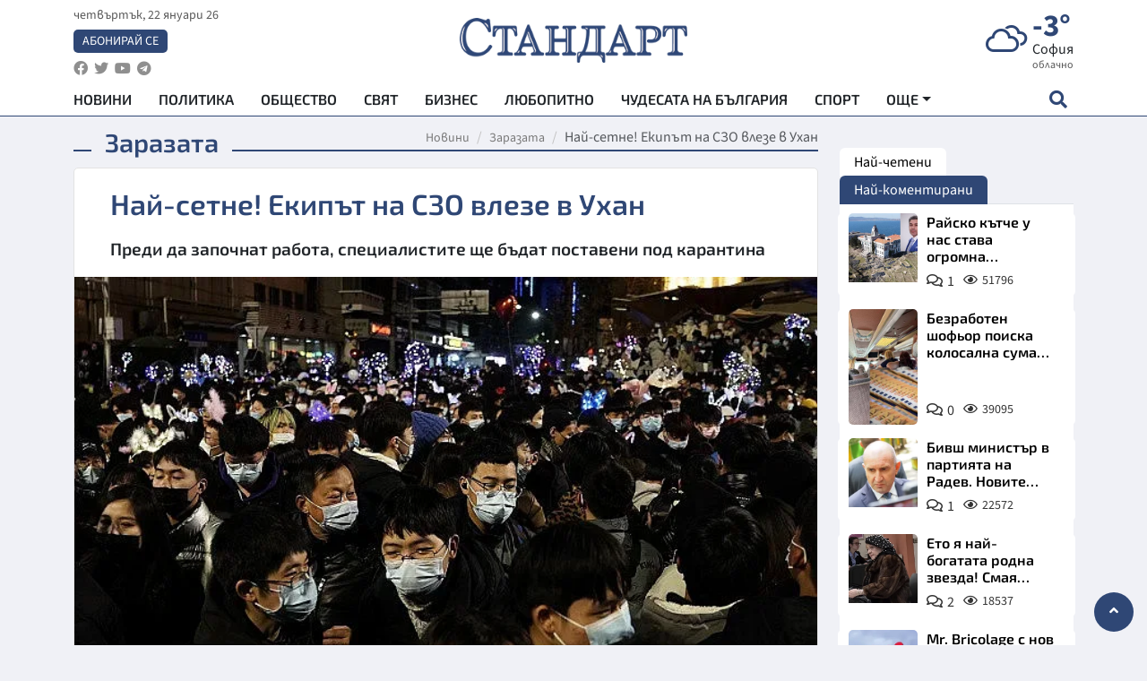

--- FILE ---
content_type: text/html; charset=utf-8
request_url: https://www.standartnews.com/zarazata/nay-setne-ekipt-na-szo-vleze-v-ukhan-449225.html
body_size: 15774
content:
<!DOCTYPE html>
<html xmlns="https://www.w3.org/1999/xhtml" xml:lang="bg" lang="bg"
      prefix="og: https://ogp.me/ns# fb: https://ogp.me/ns/fb# article: https://ogp.me/ns/article#">
<head prefix="og: https://ogp.me/ns# fb: https://ogp.me/ns/fb#  article: https://ogp.me/ns/article#">

    <meta charset="utf-8" />
<meta http-equiv="Content-Type" content="text/html; charset=utf-8" />
<meta http-equiv="Content-Language" content="bg" />
<meta http-equiv="X-UA-Compatible" content="IE=edge">
<meta name="language" content="bulgarian" />
<meta name="country" content="Bulgaria"/>
<meta name="classification" content="Новини"/>
<meta name="owner" content="StandartNews.com - Последни новини от България и света"/>
<meta name="copyright" content="Copyright (c) by StandartNews.com - Последни новини от България и света"/>
<meta name="viewport" content="width=device-width, initial-scale=1.0">
<meta name="robots" content="index, follow, max-snippet:-1, max-image-preview:large, max-video-preview:-1" />
<meta name="googlebot" content="index, follow, max-snippet:-1, max-image-preview:large, max-video-preview:-1" />
<meta name="bingbot" content="index, follow, max-snippet:-1, max-image-preview:large, max-video-preview:-1" />
<meta name="revisit-after" content="1 hours" />
<title>Най-сетне! Екипът на СЗО влезе в Ухан - Заразата — Новини Стандарт</title>
<meta name="title" content="Най-сетне! Екипът на СЗО влезе в Ухан - Заразата — Новини Стандарт" />
<meta name="description" content="Преди да започнат работа, специалистите ще бъдат поставени под карантина" />
<meta name="keywords" content="Сзо, Ухан, Работа, Карантина" />
<meta name="news_keywords" content="Сзо, Ухан, Работа, Карантина" />
<meta name="author" content="Агенция Стандарт">
<meta name="rating" content="general">
<meta name="DC.Publisher" content="https://www.standartnews.com"/>
<meta name="DC.Language" content="bg"/>
<meta name="Location" content="global"/>
<meta name="geo.region" content="BG" />


<meta name="audience" content="General"/>
<meta name="distribution" content="global">
<meta name="allow-search" content="yes"/>
<meta name="msnbot" content="robots-terms"/>
<meta name="mssmarttagspreventparsing" content="true"/>
<meta property="og:locale" content="bg_BG" />
<meta property="og:type" content="article" />
<meta property="og:title" content="Най-сетне! Екипът на СЗО влезе в Ухан - Заразата — Новини Стандарт" />
<meta property="twitter:title" content="Най-сетне! Екипът на СЗО влезе в Ухан - Заразата — Новини Стандарт"/>
<meta name="twitter:card" content="summary_large_image" />
<meta name="twitter:site" content="StandartNews.com" />
<meta name="identifier-URL" content="https://www.standartnews.com" />

<meta property="og:description" content="Преди да започнат работа, специалистите ще бъдат поставени под карантина" />
<meta property="og:url" content="https://www.standartnews.com/zarazata/nay-setne-ekipt-na-szo-vleze-v-ukhan-449225.html" />
<meta property="og:site_name" content="StandartNews.com" />
<meta property="fb:pages" content="173798699346835" />

<meta property="article:publisher" content="Екрит Медиа ООД" />

<meta property="article:author" content="Агенция Стандарт" />
<meta name="thumbnail" content="https://cdn.standartnews.com/media/137963/conversions/nai-setne-ekipiet-na-szo-vleze-v-uxan-og.jpg" />
<meta property="og:image" content="https://cdn.standartnews.com/media/137963/conversions/nai-setne-ekipiet-na-szo-vleze-v-uxan-og.jpg" />
<meta property="og:image:alt" content="Най-сетне! Екипът на СЗО влезе в Ухан - Заразата — Новини Стандарт" />
<meta property="og:image:width" content="1200" />
<meta property="og:image:height" content="630" />
<meta name="csrf-token" content="Qx2isOv22Fx9GSF11ntdY2WLiypkgCQ7TtvXhdma">


<link rel="canonical" href="https://www.standartnews.com/zarazata/nay-setne-ekipt-na-szo-vleze-v-ukhan-449225.html" />
<link rel="alternate" hreflang="bg-BG" href="https://www.standartnews.com/zarazata/nay-setne-ekipt-na-szo-vleze-v-ukhan-449225.html">

<meta property="article:tag" content="Сзо" />
<meta property="article:tag" content="Ухан" />
<meta property="article:tag" content="Работа" />
<meta property="article:tag" content="Карантина" />


<link rel="preconnect" href="//www.google-analytics.com">
<link rel="preconnect" href="https://fonts.gstatic.com">
<link rel="preconnect" href="//securepubads.g.doubleclick.net" crossorigin />
<link rel="dns-prefetch" href="//www.googletagmanager.com" />
<link rel="dns-prefetch" href="//pagead2.googlesyndication.com" />
<link rel="preconnect" href="//tpc.googlesyndication.com" crossorigin />
<link rel="dns-prefetch" href="//onesignal.com" />
<link rel="dns-prefetch" href="//cdn.onesignal.com" />
<link rel="dns-prefetch" href="//connect.facebook.net" />
<link rel="dns-prefetch" href="//gabg.hit.gemius.pl" />
<link rel="dns-prefetch" href="//alt.adocean.pl" />

<link rel="dns-prefetch" href="//www.facebook.com">


<script src="https://cdn.onesignal.com/sdks/web/v16/OneSignalSDK.page.js" defer></script>
<script>
    window.OneSignalDeferred = window.OneSignalDeferred || [];
    OneSignalDeferred.push(async function(OneSignal) {
        await OneSignal.init({
            appId: "f55c7f27-9611-466b-80da-1fb263e77cac",
        });
    });
</script>

<script async src="https://pagead2.googlesyndication.com/pagead/js/adsbygoogle.js?client=ca-pub-6729132906796153"  crossorigin="anonymous"></script>
 
<meta name="facebook-domain-verification" content="l17rgpna63sjtkbhdkku0a1m6k8f0w" />

<!-- Google Tag Manager -->
<script>(function(w,d,s,l,i){w[l]=w[l]||[];w[l].push({'gtm.start':
new Date().getTime(),event:'gtm.js'});var f=d.getElementsByTagName(s)[0],
j=d.createElement(s),dl=l!='dataLayer'?'&l='+l:'';j.async=true;j.src=
'https://www.googletagmanager.com/gtm.js?id='+i+dl;f.parentNode.insertBefore(j,f);
})(window,document,'script','dataLayer','GTM-T77QSFV5');</script>
<!-- End Google Tag Manager -->

<script async src="https://securepubads.g.doubleclick.net/tag/js/gpt.js"></script>

<!-- GPT v4 -->
<script>
  window.googletag = window.googletag || {cmd: []};
  googletag.cmd.push(function() {
    const mapping = googletag.sizeMapping()
      .addSize([1024, 0], [[970, 90],[970, 250],[750, 300],[750, 100],[750, 200],[600, 250],[600, 300],[528, 300],[300, 120]])
      .addSize([0, 0], [[300, 250],[300, 600],[336, 600],[300, 120]])
      .build();
    // h01-top
    googletag.defineSlot('/5677910/h01', [[970, 90], [728, 90], [300, 250], [970, 250]], 'div-gpt-ad-1762250055399-0').addService(googletag.pubads());
    // h02-c
    googletag.defineSlot('/5677910/h02-c', [[300, 250], [728, 90], 'fluid', [300, 600], [970, 90], [970, 250]], 'div-gpt-ad-1757747746776-0').addService(googletag.pubads());
    // h03m
    googletag.defineSlot('/5677910/h03m', [[300, 250], [336, 280], 'fluid', [300, 100]], 'div-gpt-ad-1757747917389-0').addService(googletag.pubads());
    // h04-right
    googletag.defineSlot('/5677910/h04r', [[300, 100], [300, 250], [300, 300], [300, 600]], 'div-gpt-ad-1757950575263-0').addService(googletag.pubads());
    // h05-left
    googletag.defineSlot('/5677910/h05-l', [[300, 250], [336, 280], [600, 250], [600, 300], [750, 200], [300, 600], [750, 300], 'fluid', [528, 300], [336, 600], [750, 100]], 'div-gpt-ad-1758001641328-0').addService(googletag.pubads());
    // h06-sidebar
    googletag.defineSlot('/5677910/h06-l', [[300, 250], [300, 600]], 'div-gpt-ad-1758013781534-0').addService(googletag.pubads());
    // h07-left
    googletag.defineSlot('/5677910/h07-l', [[600, 250], [750, 100], 'fluid', [336, 600], [300, 600], [336, 280], [300, 250], [750, 200], [750, 300]], 'div-gpt-ad-1758020847632-0').addService(googletag.pubads());
    // h08-sidebar
    googletag.defineSlot('/5677910/h08-r', [[300, 250], [300, 600]], 'div-gpt-ad-1758179692938-0').addService(googletag.pubads());
    // h09-sidebar
    googletag.defineSlot('/5677910/h09-r', [[300, 250], [300, 600]], 'div-gpt-ad-1758185132347-0').addService(googletag.pubads());
    // i02-sb
    googletag.defineSlot('/5677910/gam-i02-sb', [[300, 250], [300, 600]], 'div-gpt-ad-1756995482170-0').defineSizeMapping(mapping).addService(googletag.pubads());
    // gam-i3-ia-m
    googletag.defineSlot('/5677910/gam-i3-ia-m', [[600, 250], [336, 600], [600, 300], [750, 100], [750, 300], [300, 600], [300, 250], [528, 300], [750, 200]], 'div-gpt-ad-1767714341978-0').defineSizeMapping(mapping).addService(googletag.pubads());
    // gam-i3-2-ia
    googletag.defineSlot('/5677910/gam-i3-2-ia', [[300, 600], [600, 250], [300, 250], [750, 200], [336, 280]], 'div-gpt-ad-1767713899905-0').defineSizeMapping(mapping).addService(googletag.pubads());
    // gam-i4-ua-m
    googletag.defineSlot('/5677910/gam-i4-ua-m', [[750, 100], [300, 250], [600, 300], [750, 200], [300, 600], [600, 250], [528, 300], [750, 300], [336, 600]], 'div-gpt-ad-1757141963961-0').defineSizeMapping(mapping).addService(googletag.pubads());
    // i07-l
    googletag.defineSlot('/5677910/i07-l', [[300, 250], 'fluid', [528, 300], [336, 280], [336, 600], [600, 300], [750, 200], [750, 100], [300, 600], [600, 250], [750, 300]], 'div-gpt-ad-1757319745812-0').defineSizeMapping(mapping).addService(googletag.pubads());
    googletag.pubads().enableSingleRequest();
    googletag.pubads().collapseEmptyDivs();
    googletag.enableServices();
  });
</script>



    <meta name="atdlayout" content="article">

    <script type="application/ld+json">
        {
            "@context":"https://schema.org",
    "@type":"Organization",
    "name":"Стандарт Нюз",
    "logo": {
        "@type": "ImageObject",
        "url": "https:\/\/www.standartnews.com\/build\/assets\/logo-BWKZEvMh.png"    },
    "email": "agency@standartnews.com",
    "description": "Информационна агенция Стандарт Нюз и вестник Стандарт | Новини, анализи, коментари, интервюта | Актуални вести от България и Света",
    "telephone": "+359879807727",
 		"url" : "https://www.standartnews.com",
   	"sameAs" : [
   		"https://news.google.com/publications/CAAqBwgKMM7DoAwwr-uwBA?ceid=BG:bg&oc=3",
  		"https://www.facebook.com/standartnews",
  		"https://twitter.com/StandartNewsBG",
  		"https://www.youtube.com/@Standart-News",
  		"https://t.me/StandartNewsBg"
  	]
}
    </script>

    <script type="application/ld+json">
        {
            "@context": "https://schema.org",
	"@type": "hentry",
	"entry-title": "Най-сетне! Екипът на СЗО влезе в Ухан",
	"published": "2021-01-14T08:52:09+02:00",
	"updated": "2021-01-14T08:52:09+02:00"
}
    </script>


    <script type='application/ld+json'>
        {
          "@context": "https://schema.org",
  "@type": "NewsArticle",
  "mainEntityOfPage": {
    "@type": "WebPage",
    "@id": "https:\/\/www.standartnews.com\/zarazata\/nay-setne-ekipt-na-szo-vleze-v-ukhan-449225.html"  },
  "isAccessibleForFree": true,
  "dateCreated": "2021-01-14T08:52:09+02:00",
  "datePublished": "2021-01-14T08:52:09+02:00",
  "dateModified": "2021-01-14T08:52:09+02:00",
  "inLanguage" : "bg-BG",
  "copyrightYear" : "2026",
  "keywords" : "\u0421\u0437\u043e, \u0423\u0445\u0430\u043d, \u0420\u0430\u0431\u043e\u0442\u0430, \u041a\u0430\u0440\u0430\u043d\u0442\u0438\u043d\u0430",
  "url": "https:\/\/www.standartnews.com\/zarazata\/nay-setne-ekipt-na-szo-vleze-v-ukhan-449225.html",
  "headline": "Най-сетне! Екипът на СЗО влезе в Ухан",
  "description": "Преди да започнат работа, специалистите ще бъдат поставени под карантина",
  "thumbnailUrl": "https:\/\/cdn.standartnews.com\/media\/137963\/conversions\/nai-setne-ekipiet-na-szo-vleze-v-uxan-og.jpg",
  "name": "Най-сетне! Екипът на СЗО влезе в Ухан",
  "articleBody": "Екипът на Световната здравна организация, който трябва да разследва произхода на Covid-19 в Ухан, пристигна успешно в китайския град, съобщи телевизионният канал Си Джи Ти Ен, цитиран от агенциите. \"Експертната група на СЗО пристигна в град Ухан в Централен Китай за установяване на причините за появата на коронавируса. Преди да започнат работа, специалистите ще бъдат поставени под карантина\", отбелязва медията. Това бе вторият опит на учените да влязат в Китай. Преди седмица екипът получи отказ да влезе в страната, а официално бе съобщено, че се касае за проблем с визите. В екипа са 10 учени от Дания, Обединеното кралство, Нидерландия, Австралия, Русия, Виетнам, Германия, САЩ, Катар и Япония, реномирани в съответните си сфери на компетентност. Визитата на експертите е ултраделикатна тема за китайския режим, загрижен за това да бъде освободен от всякаква отговорност за епидемията, отнела живота на над 1,8 милиона души в целия свят. Дългоочакваната мисия бе съгласувана с Пекин през декември след месеци на преговори със здравната организация. За първи път коронавирусът бе засечен именно в Ухан в края на 2019 г., а първоначалното огнище бе свързвано с пазар, на който са продавани екзотични животни. 11-милионният град бе поставен под карантина на 23 януари 2020 г.",
  "author": {
    "@type": "Person",
    "name": "Агенция Стандарт",
    "url": "https:\/\/www.standartnews.com\/avtor\/agenciya-standart",
    "sameAs": [
		"https://news.google.com/publications/CAAqBwgKMM7DoAwwr-uwBA?ceid=BG:bg&oc=3",
  		"https://www.facebook.com/standartnews",
  		"https://twitter.com/StandartNewsBG",
  		"https://www.youtube.com/@Standart-News",
  		"https://t.me/StandartNewsBg"
    ]
  },
  "articleSection": [
                                    "Заразата"                            ],
        "image": {
          "@type": "ImageObject",
          "url": "https:\/\/cdn.standartnews.com\/media\/137963\/conversions\/nai-setne-ekipiet-na-szo-vleze-v-uxan-og.jpg",
          "width": 1200,
          "height": 630
        },
        "wordCount" : 193,
  "publisher": {
    "@type": "NewsMediaOrganization",
    "name": "Екрит Медиа ООД",
    "url": "https://www.standartnews.com",
    "logo": {
      "@type": "ImageObject",
      "url": "https:\/\/www.standartnews.com\/build\/assets\/logo-BWKZEvMh.png"    },
    "sameAs": [
      "https://www.facebook.com/standartnews",
      "https://twitter.com/StandartNewsBG"
    ]
  }
}
    </script>

    <script type="application/ld+json">
        {
           "@context": "https://schema.org",
	   "@type": "BreadcrumbList",
	   "itemListElement": [
		  {
			 "@type": "ListItem",
			 "position": 1,
			 "item": {
 			"@id": "https:\/\/www.standartnews.com",
				"name": "Новини"
			 }
		  },
		  {
			 "@type": "ListItem",
			 "position": 2,
			 "item": {
 			"@id": "https:\/\/www.standartnews.com\/zarazata.html",
				"name": "Заразата"			 }
		  }
	   ]
	}
    </script>


    <meta property="article:section" content="Заразата"/>
    <meta property="article:published_time" content="2021-01-14T08:52:09+02:00"/>
    <meta property="article:modified_time" content="2021-01-14T08:52:09+02:00"/>
    <meta property="og:updated_time" content="2021-01-14T08:52:09+02:00"/>
    <meta property="og:image:secure_url" content="https://cdn.standartnews.com/media/137963/conversions/nai-setne-ekipiet-na-szo-vleze-v-uxan-og.jpg"/>
    <meta name="copyright" content="©️ Екрит Медиа ООД"/>
    <meta name="twitter:card" content="summary_large_image"/>
    <meta name="twitter:description" content="Преди да започнат работа, специалистите ще бъдат поставени под карантина"/>
    <meta name="twitter:title" content="Най-сетне! Екипът на СЗО влезе в Ухан - Заразата — Новини Стандарт"/>
    <meta name="twitter:site" content="StandartNews.com"/>
    <meta name="twitter:image" content="https://cdn.standartnews.com/media/137963/conversions/nai-setne-ekipiet-na-szo-vleze-v-uxan-og.jpg"/>
    <meta name="twitter:image:alt" content="https://cdn.standartnews.com/media/137963/conversions/nai-setne-ekipiet-na-szo-vleze-v-uxan-og.jpg">
    <meta name="twitter:creator" content="@StandartNews.com"/>
    <meta name="contact" content="info@standartnews.com"/>

<link rel="icon" type="image/x-icon" href="https://www.standartnews.com/build/assets/favicon-BowyKsyV.ico">
<link rel="apple-touch-icon" sizes="57x57" href="https://www.standartnews.com/build/assets/apple-icon-57x57-DuwwO6yu.png">
<link rel="apple-touch-icon" sizes="60x60" href="https://www.standartnews.com/build/assets/apple-icon-60x60-DGuB3NRA.png">
<link rel="apple-touch-icon" sizes="72x72" href="https://www.standartnews.com/build/assets/apple-icon-72x72-CF8D2x95.png">
<link rel="apple-touch-icon" sizes="76x76" href="https://www.standartnews.com/build/assets/apple-icon-76x76-BZUsb_bb.png">
<link rel="apple-touch-icon" sizes="114x114" href="https://www.standartnews.com/build/assets/apple-icon-114x114-BuDGPFSc.png">
<link rel="apple-touch-icon" sizes="120x120" href="https://www.standartnews.com/build/assets/apple-icon-120x120-PcQmG1I7.png">
<link rel="apple-touch-icon" sizes="144x144" href="https://www.standartnews.com/build/assets/ms-icon-144x144-CEJ87v-O.png">
<link rel="apple-touch-icon" sizes="152x152" href="https://www.standartnews.com/build/assets/apple-icon-152x152-WRzrQ7XH.png">
<link rel="apple-touch-icon" sizes="180x180" href="https://www.standartnews.com/build/assets/apple-icon-180x180-CvFLIUzM.png">
<link rel="icon" type="image/png" sizes="32x32" href="https://www.standartnews.com/build/assets/favicon-32x32-C7msAGai.png">
<link rel="icon" type="image/png" sizes="16x16" href="https://www.standartnews.com/build/assets/favicon-16x16-Drifnk-4.png">
<meta name="msapplication-TileImage" content="https://www.standartnews.com/build/assets/ms-icon-144x144-CEJ87v-O.png">
<link rel="manifest" href="https://www.standartnews.com/build/assets/site-DImO3pJD.webmanifest">

<!--[if lt IE 9]>
<script>
document.createElement('header');
document.createElement('nav');
document.createElement('section');
document.createElement('article');
document.createElement('aside');
document.createElement('footer');
document.createElement('hgroup');
</script>
<![endif]-->


    <link rel="dns-prefetch" href="https://ads.standartnews.com">
    <link rel="preconnect" href="https://ads.standartnews.com" crossorigin/>

    <link rel="dns-prefetch" href="https://cdn.standartnews.com">
    <link rel="preconnect" href="https://cdn.standartnews.com" crossorigin>




    <link rel="preload" as="style" href="https://www.standartnews.com/build/assets/front-Dk8Eg5dK.css" /><link rel="preload" as="style" href="https://www.standartnews.com/build/assets/front-DkBSsmpK.css" /><link rel="modulepreload" as="script" href="https://www.standartnews.com/build/assets/front-C6RDu5z_.js" /><link rel="stylesheet" href="https://www.standartnews.com/build/assets/front-Dk8Eg5dK.css" data-navigate-track="reload" /><link rel="stylesheet" href="https://www.standartnews.com/build/assets/front-DkBSsmpK.css" data-navigate-track="reload" /><script type="module" src="https://www.standartnews.com/build/assets/front-C6RDu5z_.js" data-navigate-track="reload"></script>
    
</head>
<body>


<!-- Google Tag Manager (noscript) -->
<noscript>
    <iframe src="https://www.googletagmanager.com/ns.html?id=GTM-T77QSFV5"
            height="0" width="0" style="display:none;visibility:hidden"></iframe>
</noscript>
<!-- End Google Tag Manager (noscript) -->

<div class="sub-header">
        <center>
            <!-- Ad Server Javascript Tag - i00 -->
<script type='text/javascript'><!--//<![CDATA[
   var m3_u = (location.protocol=='https:'?'https://ads.standartnews.com/www/delivery/ajs.php':'http://ads.standartnews.com/www/delivery/ajs.php');
   var m3_r = Math.floor(Math.random()*99999999999);
   if (!document.MAX_used) document.MAX_used = ',';
   document.write ("<scr"+"ipt type='text/javascript' src='"+m3_u);
   document.write ("?zoneid=56&target=_blank");
   document.write ('&cb=' + m3_r);
   if (document.MAX_used != ',') document.write ("&exclude=" + document.MAX_used);
   document.write (document.charset ? '&charset='+document.charset : (document.characterSet ? '&charset='+document.characterSet : ''));
   document.write ("&loc=" + escape(window.location));
   if (document.referrer) document.write ("&referer=" + escape(document.referrer));
   if (document.context) document.write ("&context=" + escape(document.context));
   document.write ("'><\/scr"+"ipt>");
//]]>--></script><noscript><a href='https://ads.standartnews.com/www/delivery/ck.php?n=aaa93663&cb=INSERT_RANDOM_NUMBER_HERE' target='_blank'><img src='https://ads.standartnews.com/www/delivery/avw.php?zoneid=56&cb=INSERT_RANDOM_NUMBER_HERE&n=aaa93663' border='0' alt='' /></a></noscript>
        </center>
    </div>

<header id="header">
  <div class="container">
    <div class="header-top row">

      <div class="col-3 col-md-4">
        <div class="d-none d-md-flex h-100 justify-content-between flex-column align-items-start">
          <div class="date">четвъртък, 22 януари 26</div>
          <div class="subscribe"><a href="https://abonament.standartnews.com/" target="_blank" title="Абонирай се за вестник Стандарт " >Абонирай се</a></div>
          <div class="social-links">
            <ul class="social-list">
                            <li><a href="https://www.facebook.com/standartnews"  title="Последвайте StandartNews в Facebook" target="_blank" ><i class="fab fa-facebook"></i></a></li>
              
                            <li><a href="https://twitter.com/StandartNewsBG"  title="Последвайте StandartNews в Instagram" target="_blank"><i class="fab fa-twitter"></i></a></li>
              
                            <li><a href="https://www.youtube.com/@Standart-News" title="Последвайте StandartNews в YouTube" target="_blank"><i class="fab fa-youtube"></i></a></li>
              
              
                            <li><a href="https://t.me/StandartNewsBg"  title="Последвайте StandartNews в Telegram" target="_blank"><i class="fab fa-telegram"></i></a></li>
              
            </ul>
          </div>
        </div>

        <div class="d-flex d-md-none h-100 align-items-center">
          <button aria-label="mobile navigation" class="d-block d-md-none burger-bnt swipe-menu-btn">
           <i class="fas fa-bars"></i>
          </button>
        </div>
      </div>

      <div class="col-6 col-md-4 text-center logo">
        <a href="https://www.standartnews.com" title="" >
          <img src="https://www.standartnews.com/build/assets/logo-BWKZEvMh.png" width="305" height="60" title="StandartNews.com" alt="Стандарт Нюз" />
        </a>
      </div>

      <div class="col-3 col-md-4">

        <div id="weather-header" class="d-none d-md-flex h-100 ">
                    <div>
            <div class=" weather  flex-column justify-content-center">
                <div class="d-flex mb-1 justify-content-center">
                    <i class="icon wi wi-cloudy"></i>
                    <div>
                      <div class="temp">-3°</div>
                      <div class="city">София</div>
                    </div>
                </div>
                <div class="condition-text">облачно</div>
            </div>
          </div>
                    <div>
            <div class=" weather  flex-column justify-content-center">
                <div class="d-flex mb-1 justify-content-center">
                    <i class="icon wi wi-snow"></i>
                    <div>
                      <div class="temp">-2°</div>
                      <div class="city">Пловдив</div>
                    </div>
                </div>
                <div class="condition-text">снеговалеж</div>
            </div>
          </div>
                    <div>
            <div class=" weather  flex-column justify-content-center">
                <div class="d-flex mb-1 justify-content-center">
                    <i class="icon wi wi-cloudy"></i>
                    <div>
                      <div class="temp">3°</div>
                      <div class="city">Варна</div>
                    </div>
                </div>
                <div class="condition-text">облачно</div>
            </div>
          </div>
                    <div>
            <div class=" weather  flex-column justify-content-center">
                <div class="d-flex mb-1 justify-content-center">
                    <i class="icon wi wi-snow"></i>
                    <div>
                      <div class="temp">1°</div>
                      <div class="city">Бургас</div>
                    </div>
                </div>
                <div class="condition-text">снеговалеж</div>
            </div>
          </div>
                    <div>
            <div class=" weather  flex-column justify-content-center">
                <div class="d-flex mb-1 justify-content-center">
                    <i class="icon wi wi-cloudy"></i>
                    <div>
                      <div class="temp">-4°</div>
                      <div class="city">Русе</div>
                    </div>
                </div>
                <div class="condition-text">облачно</div>
            </div>
          </div>
                    <div>
            <div class=" weather  flex-column justify-content-center">
                <div class="d-flex mb-1 justify-content-center">
                    <i class="icon wi wi-snow"></i>
                    <div>
                      <div class="temp">-3°</div>
                      <div class="city">Стара Загора</div>
                    </div>
                </div>
                <div class="condition-text">снеговалеж</div>
            </div>
          </div>
                    <div>
            <div class=" weather  flex-column justify-content-center">
                <div class="d-flex mb-1 justify-content-center">
                    <i class="icon wi wi-windy"></i>
                    <div>
                      <div class="temp">-4°</div>
                      <div class="city">Плевен</div>
                    </div>
                </div>
                <div class="condition-text">лека мъгла</div>
            </div>
          </div>
                    <div>
            <div class=" weather  flex-column justify-content-center">
                <div class="d-flex mb-1 justify-content-center">
                    <i class="icon wi wi-snow"></i>
                    <div>
                      <div class="temp">0°</div>
                      <div class="city">Сливен</div>
                    </div>
                </div>
                <div class="condition-text">снеговалеж</div>
            </div>
          </div>
                    <div>
            <div class=" weather  flex-column justify-content-center">
                <div class="d-flex mb-1 justify-content-center">
                    <i class="icon wi wi-cloudy"></i>
                    <div>
                      <div class="temp">0°</div>
                      <div class="city">Добрич</div>
                    </div>
                </div>
                <div class="condition-text">облачно</div>
            </div>
          </div>
                    <div>
            <div class=" weather  flex-column justify-content-center">
                <div class="d-flex mb-1 justify-content-center">
                    <i class="icon wi wi-snow"></i>
                    <div>
                      <div class="temp">-2°</div>
                      <div class="city">Шумен</div>
                    </div>
                </div>
                <div class="condition-text">слаб снеговалеж</div>
            </div>
          </div>
                    <div>
            <div class=" weather  flex-column justify-content-center">
                <div class="d-flex mb-1 justify-content-center">
                    <i class="icon wi wi-cloudy"></i>
                    <div>
                      <div class="temp">-4°</div>
                      <div class="city">Перник</div>
                    </div>
                </div>
                <div class="condition-text">облачно</div>
            </div>
          </div>
                  </div>


        <div class="d-flex d-md-none search-btn h-100  justify-content-end">
          <button aria-label="open search form" class="d-block d-md-none">
           <i class="fas fa-search"></i>
           <i class="fas fa-times"></i>
          </button>

        </div>

      </div>

    </div>


    <div class="d-none d-md-flex ">
      <nav class="main-nav" itemscope="" itemtype="https://schema.org/SiteNavigationElement" >
        <div class="collapse navbar-collapse d-none d-md-block">
          <ul class="navbar-nav main-menu d-none d-md-block">
                                  <li class="nav-item nav-item-0  " itemprop="name">
              <a  class="nav-link   " href="/" target="" title="Новини" itemprop="url" >Новини</a>

              
              
                          </li>
                        <li class="nav-item nav-item-1  " itemprop="name">
              <a  class="nav-link   " href="/balgariya-politika.html" target="" title="Политика" itemprop="url" >Политика</a>

              
                          </li>
                        <li class="nav-item nav-item-2  " itemprop="name">
              <a  class="nav-link   " href="/balgariya-obshtestvo.html" target="" title="Общество" itemprop="url" >Общество</a>

              
                          </li>
                        <li class="nav-item nav-item-3  " itemprop="name">
              <a  class="nav-link   " href="/svyat.html" target="" title="Свят" itemprop="url" >Свят</a>

              
                          </li>
                        <li class="nav-item nav-item-4  " itemprop="name">
              <a  class="nav-link   " href="/biznes.html" target="" title="Бизнес" itemprop="url" >Бизнес</a>

              
                          </li>
                        <li class="nav-item nav-item-5  " itemprop="name">
              <a  class="nav-link   " href="/lifestyle-lyubopitno.html" target="" title="Любопитно" itemprop="url" >Любопитно</a>

              
                          </li>
                        <li class="nav-item nav-item-6  " itemprop="name">
              <a  class="nav-link   " href="/chudesata-na-balgariya.html" target="" title="Чудесата на България" itemprop="url" >Чудесата на България</a>

              
                          </li>
                        <li class="nav-item nav-item-7  " itemprop="name">
              <a  class="nav-link   " href="/sport.html" target="" title="Спорт" itemprop="url" >Спорт</a>

              
                          </li>
                        <li class="nav-item nav-item-8  " itemprop="name">
              <a  class="nav-link   " href="/podcast.html" target="" title="Подкаст" itemprop="url" >Подкаст</a>

              
                          </li>
                        <li class="nav-item nav-item-9  " itemprop="name">
              <a  class="nav-link   " href="/regionalni.html" target="" title="Регионални" itemprop="url" >Регионални</a>

              
                          </li>
                        <li class="nav-item nav-item-10  " itemprop="name">
              <a  class="nav-link   " href="/vestnik-standart.html" target="" title="Вестник Стандарт" itemprop="url" >Вестник Стандарт</a>

              
                          </li>
                        <li class="nav-item nav-item-11  " itemprop="name">
              <a  class="nav-link   " href="/mladezhka-akademiya-chudesata-na-balgariya.html" target="" title="Младежка академия &quot;Чудесата на България&quot;" itemprop="url" >Младежка академия &quot;Чудесата на България&quot;</a>

              
                          </li>
                        <li class="nav-item nav-item-12  " itemprop="name">
              <a  class="nav-link   " href="/zdrave.html" target="" title="Здраве" itemprop="url" >Здраве</a>

              
                          </li>
                        <li class="nav-item nav-item-13  " itemprop="name">
              <a  class="nav-link   " href="/balgariya-obrazovanie.html" target="" title="Образование" itemprop="url" >Образование</a>

              
                          </li>
                        <li class="nav-item nav-item-14  " itemprop="name">
              <a  class="nav-link   " href="/moyat-grad.html" target="" title="Моят град" itemprop="url" >Моят град</a>

              
                          </li>
                        <li class="nav-item nav-item-15  " itemprop="name">
              <a  class="nav-link   " href="/tekhnologii.html" target="" title="Технологии" itemprop="url" >Технологии</a>

              
                          </li>
                        <li class="nav-item nav-item-16  " itemprop="name">
              <a  class="nav-link   " href="/da-na-blgarskata-khrana.html" target="" title="ДА!На българската храна" itemprop="url" >ДА!На българската храна</a>

              
                          </li>
                        <li class="nav-item nav-item-17  " itemprop="name">
              <a  class="nav-link   " href="/da-na-blgarskata-ikonomika.html" target="" title="ДА! На българската икономика" itemprop="url" >ДА! На българската икономика</a>

              
                          </li>
                        <li class="nav-item nav-item-18  " itemprop="name">
              <a  class="nav-link   " href="/kultura.html" target="" title="Култура" itemprop="url" >Култура</a>

              
                          </li>
                        <li class="nav-item nav-item-19  " itemprop="name">
              <a  class="nav-link   " href="/balgariya-pravosudie.html" target="" title="Правосъдие" itemprop="url" >Правосъдие</a>

              
                          </li>
                        <li class="nav-item nav-item-20  " itemprop="name">
              <a  class="nav-link   " href="/balgariya-krimi.html" target="" title="Крими" itemprop="url" >Крими</a>

              
                          </li>
                        <li class="nav-item nav-item-21  " itemprop="name">
              <a  class="nav-link   " href="/kiberzashchitnitsi.html" target="" title="Киберзащитници" itemprop="url" >Киберзащитници</a>

              
                          </li>
                        <li class="nav-item nav-item-22  " itemprop="name">
              <a  class="nav-link   " href="/vyara.html" target="" title="Вяра" itemprop="url" >Вяра</a>

              
                          </li>
                        <li class="nav-item nav-item-23  " itemprop="name">
              <a  class="nav-link   " href="/malki-obyavi.html" target="" title="Обяви" itemprop="url" >Обяви</a>

              
                          </li>
                        <li class="nav-item nav-item-24  " itemprop="name">
              <a  class="nav-link   " href="/voynata-v-ukrayna.html" target="" title="Войната в Украйна" itemprop="url" >Войната в Украйна</a>

              
                          </li>
                                  <li class="nav-item more dropdown">
              <span class="nav-link dropdown-toggle">Още</span>
              <ul class="dropdown-menu"></ul>
            </li>
          </ul>
        </div>
      </nav>

      <div class="search-icon  search-btn">
        <button aria-label="open search form" class="h-100">
          <i class="fas fa-search"></i>
          <i class="fas fa-times"></i>
        </button>
      </div>
    </div>


  </div>

  <div id="mobile-nav" class="d-md-none">

    <div class="header">
      <a href="https://www.standartnews.com">
        <img src="https://www.standartnews.com/build/assets/logo-white-C2sOev6b.png" width="305" height="60" alt="Стандарт" title="Standart News" >
      </a>
    </div>

    <button aria-label="close search form" class="close-btn">
      <i class="fas fa-times"></i>
    </button>

    <ul class="navbar-nav mobile-menu">
                <li class="nav-item nav-item-0    "><a class="nav-link" href="/" target="" title="Начална страница">Новини</a>

        
      </li>
            <li class="nav-item nav-item-1    "><a class="nav-link" href="/balgariya-politika.html" target="" title="Политика">Политика</a>

        
      </li>
            <li class="nav-item nav-item-2    "><a class="nav-link" href="/balgariya-obshtestvo.html" target="" title="Общество">Общество</a>

        
      </li>
            <li class="nav-item nav-item-3    "><a class="nav-link" href="/podcast.html" target="" title="Подкаст">Подкаст</a>

        
      </li>
            <li class="nav-item nav-item-4    "><a class="nav-link" href="/biznes.html" target="" title="Бизнес">Бизнес</a>

        
      </li>
            <li class="nav-item nav-item-5    "><a class="nav-link" href="/svyat.html" target="" title="Свят">Свят</a>

        
      </li>
            <li class="nav-item nav-item-6    "><a class="nav-link" href="/lifestyle-lyubopitno.html" target="" title="Любопитно">Любопитно</a>

        
      </li>
            <li class="nav-item nav-item-7    "><a class="nav-link" href="/lifestyle.html" target="" title="Лайфстайл">Лайфстайл</a>

        
      </li>
            <li class="nav-item nav-item-8    "><a class="nav-link" href="/sport.html" target="" title="Спорт">Спорт</a>

        
      </li>
            <li class="nav-item nav-item-9    "><a class="nav-link" href="/regionalni.html" target="" title="Регионални">Регионални</a>

        
      </li>
            <li class="nav-item nav-item-10    "><a class="nav-link" href="/chudesata-na-balgariya.html" target="" title="Чудесата на България">Чудесата на България</a>

        
      </li>
            <li class="nav-item nav-item-11    "><a class="nav-link" href="/mladezhka-akademiya-chudesata-na-balgariya.html" target="" title="Младежка академия &quot;Чудесата на България&quot;">Младежка академия &quot;Чудесата на България&quot;</a>

        
      </li>
            <li class="nav-item nav-item-12    "><a class="nav-link" href="/vestnik-standart.html" target="" title="Вестник &quot;Стандарт&quot;">Вестник &quot;Стандарт&quot;</a>

        
      </li>
            <li class="nav-item nav-item-13    "><a class="nav-link" href="/zdrave.html" target="" title="Здраве">Здраве</a>

        
      </li>
            <li class="nav-item nav-item-14    "><a class="nav-link" href="/balgariya-obrazovanie.html" target="" title="Образование">Образование</a>

        
      </li>
            <li class="nav-item nav-item-15    "><a class="nav-link" href="/moyat-grad.html" target="" title="Моят град">Моят град</a>

        
      </li>
            <li class="nav-item nav-item-16    "><a class="nav-link" href="/da-na-blgarskata-khrana.html" target="" title="ДА! На българската храна">ДА! На българската храна</a>

        
      </li>
            <li class="nav-item nav-item-17    "><a class="nav-link" href="/da-na-blgarskata-ikonomika.html" target="" title="ДА! На българската икономика">ДА! На българската икономика</a>

        
      </li>
            <li class="nav-item nav-item-18    "><a class="nav-link" href="/kultura.html" target="" title="Култура">Култура</a>

        
      </li>
            <li class="nav-item nav-item-19    "><a class="nav-link" href="/tekhnologii.html" target="" title="Технологии">Технологии</a>

        
      </li>
            <li class="nav-item nav-item-20    "><a class="nav-link" href="/balgariya-pravosudie.html" target="" title="Правосъдие">Правосъдие</a>

        
      </li>
            <li class="nav-item nav-item-21    "><a class="nav-link" href="/balgariya-krimi.html" target="" title="Крими">Крими</a>

        
      </li>
            <li class="nav-item nav-item-22    "><a class="nav-link" href="/kiberzashchitnitsi.html" target="" title="Киберзащитници">Киберзащитници</a>

        
      </li>
            <li class="nav-item nav-item-23    "><a class="nav-link" href="/vyara.html" target="" title="Вяра">Вяра</a>

        
      </li>
            <li class="nav-item nav-item-24    "><a class="nav-link" href="/malki-obyavi.html" target="" title="Малки обяви">Малки обяви</a>

        
      </li>
          

    </ul>

    <div class="footer">
      <ul class="social-list">
                <li><a href="https://www.facebook.com/standartnews" title="Последвайте StandartNews в Facebook" target="_blank" ><i class="fab fa-facebook"></i></a></li>
        
                <li><a href="https://twitter.com/StandartNewsBG" title="Последвайте StandartNews в X" target="_blank"><i class="fab fa-twitter"></i></a></li>
        
                <li><a href="https://www.youtube.com/@Standart-News" title="Последвайте StandartNews в YouTube" target="_blank"><i class="fab fa-youtube"></i></a></li>
        
        
                <li><a href="https://t.me/StandartNewsBg" title="Последвайте StandartNews в Telegram" target="_blank"><i class="fab fa-telegram"></i></a></li>
              </ul>
    </div>
  </div>

  <div class="form-container" id="search-form">
    <form method="GET" action="https://www.standartnews.com/search" accept-charset="UTF-8">
    <div class="container">
      <div class="row">
        <div class="col-12 d-flex">

          <input placeholder="Търси..." name="q" type="text">

          <button aria-label="submit search form" class="search-submit-btn">
            <i class="fas fa-search"></i>
          </button>

          </form>
        </div>


      </div>
    </div>
  </div>


</header>

<main id="main">

    








    <section id="article-page">
        <div class="container">
            <div class="row">

                <div class="col-12 col-lg-8 col-xl-9 ">
                    <div class="row">
                        <div class="col-12">
                            <div class="header-section inside">

                                <a href="https://www.standartnews.com/zarazata.html" class="section-title"
                                   title="Още от Заразата">
                                    <span class="title">Заразата</span></a>

                                <nav class="breadcrumb-nav" aria-label="Breadcrumb" role="navigation">
  <ol class="breadcrumb">
  		  		    	<li class="breadcrumb-item"><a href="https://www.standartnews.com" title="Новини">Новини</a></li>
	        	  		    	<li class="breadcrumb-item"><a href="https://www.standartnews.com/zarazata.html" title="Заразата">Заразата</a></li>
	        	  	
						<li class="breadcrumb-item active" aria-current="page"><span>Най-сетне! Екипът на СЗО влезе в Ухан</span></li> 
					      
  </ol>
</nav>  



                            </div>
                        </div>

                        <div class="col-12">

                            <article id="article" itemscope itemtype="https://schema.org/NewsArticle">
                                <h1 class="title" itemprop="headline name">Най-сетне! Екипът на СЗО влезе в Ухан</h1>

                                                                    <h2 class="subtitle" itemprop="alternativeHeadline">Преди да започнат работа, специалистите ще бъдат поставени под карантина</h2>
                                

                                

                                

                                
                                
                                
                                
                                
                                
                                
                                
                                
                                

                                
                                
                                
                                
                                
                                
                                

                                
                                
                                

                                
                                
                                
                                
                                
                                
                                

                                                                    <div class="post-thumbnail">
                                        <figure class="responsive" itemprop="image" itemscope itemtype="https://schema.org/ImageObject"><picture><source type="image/webp" media="(max-width: 200px)" srcset="https://cdn.standartnews.com/media/137963/responsive-images/nai-setne-ekipiet-na-szo-vleze-v-uxan___responsive_200_113.webp"><source type="image/webp" media="(max-width: 360px)" srcset="https://cdn.standartnews.com/media/137963/responsive-images/nai-setne-ekipiet-na-szo-vleze-v-uxan___responsive_360_203.webp"><source type="image/webp" media="(max-width: 480px)" srcset="https://cdn.standartnews.com/media/137963/responsive-images/nai-setne-ekipiet-na-szo-vleze-v-uxan___responsive_480_270.webp"><source type="image/webp" media="(max-width: 640px)" srcset="https://cdn.standartnews.com/media/137963/responsive-images/nai-setne-ekipiet-na-szo-vleze-v-uxan___responsive_640_360.webp"><source type="image/webp" media="(max-width: 670px)" srcset="https://cdn.standartnews.com/media/137963/responsive-images/nai-setne-ekipiet-na-szo-vleze-v-uxan___responsive_670_377.webp"><img alt="Най-сетне! Екипът на СЗО влезе в Ухан" loading="eager" decoding="async" fetchpriority="high" src="https://cdn.standartnews.com/media/137963/responsive-images/nai-setne-ekipiet-na-szo-vleze-v-uxan___responsive_670_377.webp" sizes="100vw"><meta itemprop="contentUrl" content="https://cdn.standartnews.com/media/137963/responsive-images/nai-setne-ekipiet-na-szo-vleze-v-uxan___responsive_670_377.webp"></picture></figure>
                                    </div>
                                

                                <div class="post-meta">
                                    <div class="post-date">
                                        <i class="far fa-clock"></i> 14 яну 21 | 8:52
                                        <div class="d-none">
                                            <time itemprop="datePublished"
                                                  content="2021-01-14T08:52:09+02:00"
                                                  datetime="2021-01-14T08:52:09+02:00">14 яну 21 | 8:52</time>
                                            <meta itemprop="dateModified"
                                                  content="2021-01-14T08:52:09+02:00"/>
                                        </div>
                                    </div>

                                                                            <div>
                                            <button class="scrollToCommentsButton"
                                                    data-target="comment-form">
                                                <i class="far fa-comments"></i> 0 <span
                                                        class="d-none d-md-inline">коментара</span>
                                            </button>
                                        </div>
                                    
                                    <div>
                                        <i class="far fa-eye"></i> 996

                                        <div class="d-none">
                                            <script>

                                                async function fetchData(url) {
                                                    try {
                                                        const response = await fetch(url);
                                                        if (!response.ok) {
                                                            throw new Error('Network response was not ok');
                                                        }
                                                        const data = await response.json();
                                                    } catch (error) {
                                                        console.error('There was a problem with the fetch operation:', error);
                                                    }
                                                }

                                                fetchData('https://www.standartnews.com/article/views?id=449225');
                                            </script>
                                        </div>


                                    </div>

                                                                            <div class="d-none d-md-block"><i
                                                    class="far fa-user-circle"></i> Агенция Стандарт
                                        </div>
                                    
                                </div>

                                <div class="post-content" itemprop="articleBody">
                                    <p>Екипът на Световната здравна организация, който трябва да разследва произхода на Covid-19 в Ухан, пристигна успешно в китайския град, съобщи телевизионният канал Си Джи Ти Ен, цитиран от агенциите.</p>

<p>"Експертната група на СЗО пристигна в град Ухан в Централен Китай за установяване на причините за появата на коронавируса. Преди да започнат работа, специалистите ще бъдат поставени под карантина", отбелязва медията.</p><div class="ads text-center"><!-- Ad Server Javascript Tag - i03 in Article -->
<script type='text/javascript'><!--//<![CDATA[
   var m3_u = (location.protocol=='https:'?'https://ads.standartnews.com/www/delivery/ajs.php':'http://ads.standartnews.com/www/delivery/ajs.php');
   var m3_r = Math.floor(Math.random()*99999999999);
   if (!document.MAX_used) document.MAX_used = ',';
   document.write ("<scr"+"ipt type='text/javascript' src='"+m3_u);
   document.write ("?zoneid=41&target=_blank");
   document.write ('&cb=' + m3_r);
   if (document.MAX_used != ',') document.write ("&exclude=" + document.MAX_used);
   document.write (document.charset ? '&charset='+document.charset : (document.characterSet ? '&charset='+document.characterSet : ''));
   document.write ("&loc=" + escape(window.location));
   if (document.referrer) document.write ("&referer=" + escape(document.referrer));
   if (document.context) document.write ("&context=" + escape(document.context));
   document.write ("'><\/scr"+"ipt>");
//]]>--></script><noscript><a href='https://ads.standartnews.com/www/delivery/ck.php?n=aaa93663&cb=INSERT_RANDOM_NUMBER_HERE' target='_blank'><img src='https://ads.standartnews.com/www/delivery/avw.php?zoneid=41&cb=INSERT_RANDOM_NUMBER_HERE&n=aaa93663' border='0' alt='' /></a></noscript>
</div>

<p>Това бе вторият опит на учените да влязат в Китай. Преди седмица екипът получи отказ да влезе в страната, а официално бе съобщено, че се касае за проблем с визите.</p>

<p>В екипа са 10 учени от Дания, Обединеното кралство, Нидерландия, Австралия, Русия, Виетнам, Германия, САЩ, Катар и Япония, реномирани в съответните си сфери на компетентност. Визитата на експертите е ултраделикатна тема за китайския режим, загрижен за това да бъде освободен от всякаква отговорност за епидемията, отнела живота на над 1,8 милиона души в целия свят.</p>

<p>Дългоочакваната мисия бе съгласувана с Пекин през декември след месеци на преговори със здравната организация. За първи път коронавирусът бе засечен именно в Ухан в края на 2019 г., а първоначалното огнище бе свързвано с пазар, на който са продавани екзотични животни. 11-милионният град бе поставен под карантина на 23 януари 2020 г.</p><div class="ads text-center"><!-- Ad Server Javascript Tag - i03-2 in Article 2 -->
<script type='text/javascript'><!--//<![CDATA[
   var m3_u = (location.protocol=='https:'?'https://ads.standartnews.com/www/delivery/ajs.php':'http://ads.standartnews.com/www/delivery/ajs.php');
   var m3_r = Math.floor(Math.random()*99999999999);
   if (!document.MAX_used) document.MAX_used = ',';
   document.write ("<scr"+"ipt type='text/javascript' src='"+m3_u);
   document.write ("?zoneid=71&target=_blank");
   document.write ('&cb=' + m3_r);
   if (document.MAX_used != ',') document.write ("&exclude=" + document.MAX_used);
   document.write (document.charset ? '&charset='+document.charset : (document.characterSet ? '&charset='+document.characterSet : ''));
   document.write ("&loc=" + escape(window.location));
   if (document.referrer) document.write ("&referer=" + escape(document.referrer));
   if (document.context) document.write ("&context=" + escape(document.context));
   document.write ("'><\/scr"+"ipt>");
//]]>--></script><noscript><a href='https://ads.standartnews.com/www/delivery/ck.php?n=aaa93663&cb=INSERT_RANDOM_NUMBER_HERE' target='_blank'><img src='https://ads.standartnews.com/www/delivery/avw.php?zoneid=71&cb=INSERT_RANDOM_NUMBER_HERE&n=aaa93663' border='0' alt='' /></a></noscript>
</div>

                                    <p>Последвайте ни в <a
                                                href="https://news.google.com/publications/CAAqBwgKMM7DoAwwr-uwBA?ceid=BG:bg&oc=3"
                                                rel="nofollow" target="_blank" title="Google News Showcase">Google News
                                            Showcase</a> за важните новини</p>

                                    <p>Вижте всички <a href="/" title="актуални новини">актуални новини</a> от
                                        Standartnews.com</p>

                                </div>

                                <div class="tags-container">
        <span><i class="fas fa-tags"></i> Тагове:</span>
        <ul class="tags-list">
                                                <li><a href="https://www.standartnews.com/tag/szo">Сзо</a></li>
                                                                <li><a href="https://www.standartnews.com/tag/uhan">Ухан</a></li>
                                                                <li><a href="https://www.standartnews.com/tag/rabota">Работа</a></li>
                                                                <li><a href="https://www.standartnews.com/tag/karantina">Карантина</a></li>
                                    </ul>
    </div>


                                <div class="article-bottom row ">

                                                                            <div class="author-container mb-4 col-12 col-md-6">

                                            <a href="https://www.standartnews.com/avtor/agenciya-standart"
                                               title="Всички статии от Агенция Стандарт"
                                               class="author-avatar">
                                                <i class="far fa-user"></i>
                                            </a>

                                            <div class="author-text">
                                                <span>Автор</span>

                                                <a href="https://www.standartnews.com/avtor/agenciya-standart"
                                                   title="Всички статии от Агенция Стандарт">Агенция Стандарт</a>

                                            </div>
                                        </div>
                                    
                                    <div class="social-comment-container mb-4 col-12 col-md-6 d-flex flex-column">

                                        <div class="social-list">
                                            <span>Сподели: </span>
                                            <ul  class="">
	<!--li><button class="native-share-btn" href=""><i class="fas fa-share-alt"></i></button></li -->  
	<li><a href="javascript:window.open('https://www.facebook.com/sharer/sharer.php?u=https://www.standartnews.com/zarazata/nay-setne-ekipt-na-szo-vleze-v-ukhan-449225.html', '_blank', 'width=600,height=300');void(0);" title="Сподели във Facebook"  rel="nofollow" class="facebook-btn"><i class="fab fa-facebook-f"></i></a></li>
	<li><a class="twitter-btn" href="javascript:window.open('https://twitter.com/intent/tweet?text=https://www.standartnews.com/zarazata/nay-setne-ekipt-na-szo-vleze-v-ukhan-449225.html', '_blank', 'width=600,height=300');void(0);"  title="Сподел в Twitter" rel="nofollow"  ><i class="fab fa-twitter" target="_blank"  rel="noreferrer" ></i></a></li>
	<li><a class="viber-btn" href="viber://forward?text=https://www.standartnews.com/zarazata/nay-setne-ekipt-na-szo-vleze-v-ukhan-449225.html" rel="nofollow" title="Сподели във Viber"  ><i class="fab fa-viber"></i></a></li>
	<li><a class="telegram-btn" href="https://t.me/share/url?url=https://www.standartnews.com/zarazata/nay-setne-ekipt-na-szo-vleze-v-ukhan-449225.html&text=Най-сетне! Екипът на СЗО влезе в Ухан" target="_blank"  rel="nofollow" title="Сподели в Telegram"><i class="fab fa-telegram-plane"></i></a></li>
	<li><a class="whatsapp-btn" href="whatsapp://send?text=https://www.standartnews.com/zarazata/nay-setne-ekipt-na-szo-vleze-v-ukhan-449225.html"  target="_blank" title="Сподел в WhatsApp" rel="nofollow"  ><i class="fab fa-whatsapp"></i></a></li>
</ul>                                        </div>


                                        
                                            <div class="comments-btns">
                                                <button class="btn go-comment scrollToCommentsButton "
                                                        data-target="comment-form"><i class="far fa-comment-dots"></i>
                                                    Коментирай
                                                </button>

                                                
                                            </div>

                                        
                                    </div>
                                </div>

                            </article>

                            <div class="ads-container">
                                <center>
                                    <!-- Ad Server Javascript Tag - i04 -->
<script type='text/javascript'><!--//<![CDATA[
   var m3_u = (location.protocol=='https:'?'https://ads.standartnews.com/www/delivery/ajs.php':'http://ads.standartnews.com/www/delivery/ajs.php');
   var m3_r = Math.floor(Math.random()*99999999999);
   if (!document.MAX_used) document.MAX_used = ',';
   document.write ("<scr"+"ipt type='text/javascript' src='"+m3_u);
   document.write ("?zoneid=15&target=_blank");
   document.write ('&cb=' + m3_r);
   if (document.MAX_used != ',') document.write ("&exclude=" + document.MAX_used);
   document.write (document.charset ? '&charset='+document.charset : (document.characterSet ? '&charset='+document.characterSet : ''));
   document.write ("&loc=" + escape(window.location));
   if (document.referrer) document.write ("&referer=" + escape(document.referrer));
   if (document.context) document.write ("&context=" + escape(document.context));
   document.write ("'><\/scr"+"ipt>");
//]]>--></script><noscript><a href='https://ads.standartnews.com/www/delivery/ck.php?n=aaa93663&cb=INSERT_RANDOM_NUMBER_HERE' target='_blank'><img src='https://ads.standartnews.com/www/delivery/avw.php?zoneid=15&cb=INSERT_RANDOM_NUMBER_HERE&n=aaa93663' border='0' alt='' /></a></noscript>
                                </center>
                            </div>

                            <!-- GeoZo -->




                            
                            <section class="section-box mb-4" id="more-from-section">
	<div class="row">
		<div class="col-12">
			<div class="header-section">
				<a href="https://www.standartnews.com/zarazata.html" title="Виж още статии от Заразата" class="section-title"><span class="title">Още от Заразата</span></a>
			</div>
		</div>

		 
		<div class="col-12 col-sm-6 col-md-6 col-lg-6  col-xl-4 "> 
			<article class="article-box  style1 ">
        <div class="post-wrapper">

            <div class="post-thumbnail">
                <a href="https://www.standartnews.com/zarazata/fbr-otkrekhna-zavesata-golyamo-razkritie-za-kovid-19-518132.html"
                   title="ФБР открехна завесата, голямо разкритие за Ковид-19" title="ФБР открехна завесата, голямо разкритие за Ковид-19" class="img-ratio43 ">
                    
                    
                    
                    
                    
                    

                    

                    

                    
                    
                    
                                            <figure class="responsive" itemprop="image" itemscope itemtype="https://schema.org/ImageObject"><picture><source type="image/webp" media="(max-width: 992px)" srcset="https://cdn.standartnews.com/media/84271/responsive-images/fbr-otkrexna-zavesata-goliamo-razkritie-za-kovid-19___responsive_480_266.webp"><source type="image/webp" media="(max-width: 1400px)" srcset="https://cdn.standartnews.com/media/84271/responsive-images/fbr-otkrexna-zavesata-goliamo-razkritie-za-kovid-19___responsive_640_354.webp"><img alt="ФБР открехна завесата, голямо разкритие за Ковид-19" loading="lazy" decoding="async" fetchpriority="low" src="https://cdn.standartnews.com/media/84271/responsive-images/fbr-otkrexna-zavesata-goliamo-razkritie-za-kovid-19___responsive_640_354.webp" sizes="100vw"><meta itemprop="contentUrl" content="https://cdn.standartnews.com/media/84271/responsive-images/fbr-otkrexna-zavesata-goliamo-razkritie-za-kovid-19___responsive_640_354.webp"></picture></figure>
                                    </a>
            </div>

            <div class="post-content">

                <a href="https://www.standartnews.com/zarazata/fbr-otkrekhna-zavesata-golyamo-razkritie-za-kovid-19-518132.html"
                   title="ФБР открехна завесата, голямо разкритие за Ковид-19" title="ФБР открехна завесата, голямо разкритие за Ковид-19">
                    <h3 class
                    ="post-title">ФБР открехна завесата, голямо разкритие за Ковид-19</h3>
                </a>

                                    <div class="post-meta">
                                                                                    <div
                                    class="date">01 март | 9:29</div>
                                                    
                                                    <div class="comments"><a
                                    href="https://www.standartnews.com/zarazata/fbr-otkrekhna-zavesata-golyamo-razkritie-za-kovid-19-518132.html#comments"
                                    title="ФБР открехна завесата, голямо разкритие за Ковид-19">0
                                    <span>коментара</span></a>
                            </div>
                        
                                                    <div class="views"> 16949</div>
                        
                                            </div>
                
            </div>

            
        </div>
    </article>
 
		</div>

		 
		<div class="col-12 col-sm-6 col-md-6 col-lg-6  col-xl-4 "> 
			<article class="article-box  style1 ">
        <div class="post-wrapper">

            <div class="post-thumbnail">
                <a href="https://www.standartnews.com/zarazata/koronavirust-stava-sezonen-grip-eto-kde-514723.html"
                   title="Пълна промяна с коронавируса. Нова тенденция" title="Пълна промяна с коронавируса. Нова тенденция" class="img-ratio43 ">
                    
                    
                    
                    
                    
                    

                    

                    

                    
                    
                    
                                            <figure class="responsive" itemprop="image" itemscope itemtype="https://schema.org/ImageObject"><picture><source type="image/webp" media="(max-width: 992px)" srcset="https://cdn.standartnews.com/media/86993/responsive-images/pielna-promiana-s-koronavirusa-nova-tendenciia___responsive_480_270.webp"><source type="image/webp" media="(max-width: 1400px)" srcset="https://cdn.standartnews.com/media/86993/responsive-images/pielna-promiana-s-koronavirusa-nova-tendenciia___responsive_640_360.webp"><img alt="Пълна промяна с коронавируса. Нова тенденция" loading="lazy" decoding="async" fetchpriority="low" src="https://cdn.standartnews.com/media/86993/responsive-images/pielna-promiana-s-koronavirusa-nova-tendenciia___responsive_640_360.webp" sizes="100vw"><meta itemprop="contentUrl" content="https://cdn.standartnews.com/media/86993/responsive-images/pielna-promiana-s-koronavirusa-nova-tendenciia___responsive_640_360.webp"></picture></figure>
                                    </a>
            </div>

            <div class="post-content">

                <a href="https://www.standartnews.com/zarazata/koronavirust-stava-sezonen-grip-eto-kde-514723.html"
                   title="Пълна промяна с коронавируса. Нова тенденция" title="Пълна промяна с коронавируса. Нова тенденция">
                    <h3 class
                    ="post-title">Пълна промяна с коронавируса. Нова тенденция</h3>
                </a>

                                    <div class="post-meta">
                                                                                    <div
                                    class="date">19 януари | 9:11</div>
                                                    
                                                    <div class="comments"><a
                                    href="https://www.standartnews.com/zarazata/koronavirust-stava-sezonen-grip-eto-kde-514723.html#comments"
                                    title="Пълна промяна с коронавируса. Нова тенденция">0
                                    <span>коментара</span></a>
                            </div>
                        
                                                    <div class="views"> 13111</div>
                        
                                            </div>
                
            </div>

            
        </div>
    </article>
 
		</div>

		 
		<div class="col-12 col-sm-6 col-md-6 col-lg-6  col-xl-4 "> 
			<article class="article-box  style1 ">
        <div class="post-wrapper">

            <div class="post-thumbnail">
                <a href="https://www.standartnews.com/zarazata/kray-i-kitay-sksa-okovite-na-covid-513836.html"
                   title="Край! И Китай скъса оковите на COVID" title="Край! И Китай скъса оковите на COVID" class="img-ratio43 ">
                    
                    
                    
                    
                    
                    

                    

                    

                    
                    
                    
                                            <figure class="responsive" itemprop="image" itemscope itemtype="https://schema.org/ImageObject"><picture><source type="image/webp" media="(max-width: 992px)" srcset="https://cdn.standartnews.com/media/87709/responsive-images/krai-i-kitai-skiesa-okovite-na-covid___responsive_480_287.webp"><source type="image/webp" media="(max-width: 1400px)" srcset="https://cdn.standartnews.com/media/87709/responsive-images/krai-i-kitai-skiesa-okovite-na-covid___responsive_640_383.webp"><img alt="Край! И Китай скъса оковите на COVID" loading="lazy" decoding="async" fetchpriority="low" src="https://cdn.standartnews.com/media/87709/responsive-images/krai-i-kitai-skiesa-okovite-na-covid___responsive_640_383.webp" sizes="100vw"><meta itemprop="contentUrl" content="https://cdn.standartnews.com/media/87709/responsive-images/krai-i-kitai-skiesa-okovite-na-covid___responsive_640_383.webp"></picture></figure>
                                    </a>
            </div>

            <div class="post-content">

                <a href="https://www.standartnews.com/zarazata/kray-i-kitay-sksa-okovite-na-covid-513836.html"
                   title="Край! И Китай скъса оковите на COVID" title="Край! И Китай скъса оковите на COVID">
                    <h3 class
                    ="post-title">Край! И Китай скъса оковите на COVID</h3>
                </a>

                                    <div class="post-meta">
                                                                                    <div
                                    class="date">08 януари | 23:18</div>
                                                    
                                                    <div class="comments"><a
                                    href="https://www.standartnews.com/zarazata/kray-i-kitay-sksa-okovite-na-covid-513836.html#comments"
                                    title="Край! И Китай скъса оковите на COVID">0
                                    <span>коментара</span></a>
                            </div>
                        
                                                    <div class="views"> 17578</div>
                        
                                            </div>
                
            </div>

            
        </div>
    </article>
 
		</div>

		 
		<div class="col-12 col-sm-6 col-md-6 col-lg-6  col-xl-4 "> 
			<article class="article-box  style1 ">
        <div class="post-wrapper">

            <div class="post-thumbnail">
                <a href="https://www.standartnews.com/zarazata/ide-li-nov-kovid-uzhas-ot-kitay-blgarin-ot-myastoto-na-sbitieto-513542.html"
                   title="Иде ли нов ковид ужас от Китай? Българин от мястото на събитието" title="Иде ли нов ковид ужас от Китай? Българин от мястото на събитието" class="img-ratio43 ">
                    
                    
                    
                    
                    
                    

                    

                    

                    
                    
                    
                                            <figure class="responsive" itemprop="image" itemscope itemtype="https://schema.org/ImageObject"><picture><source type="image/webp" media="(max-width: 992px)" srcset="https://cdn.standartnews.com/media/88736/responsive-images/tezka-situaciia-s-kovid-v-kitai-szo-bie-trevoga___responsive_480_270.webp"><source type="image/webp" media="(max-width: 1400px)" srcset="https://cdn.standartnews.com/media/88736/responsive-images/tezka-situaciia-s-kovid-v-kitai-szo-bie-trevoga___responsive_640_360.webp"><img alt="Иде ли нов ковид ужас от Китай? Българин от мястото на събитието" loading="lazy" decoding="async" fetchpriority="low" src="https://cdn.standartnews.com/media/88736/responsive-images/tezka-situaciia-s-kovid-v-kitai-szo-bie-trevoga___responsive_640_360.webp" sizes="100vw"><meta itemprop="contentUrl" content="https://cdn.standartnews.com/media/88736/responsive-images/tezka-situaciia-s-kovid-v-kitai-szo-bie-trevoga___responsive_640_360.webp"></picture></figure>
                                    </a>
            </div>

            <div class="post-content">

                <a href="https://www.standartnews.com/zarazata/ide-li-nov-kovid-uzhas-ot-kitay-blgarin-ot-myastoto-na-sbitieto-513542.html"
                   title="Иде ли нов ковид ужас от Китай? Българин от мястото на събитието" title="Иде ли нов ковид ужас от Китай? Българин от мястото на събитието">
                    <h3 class
                    ="post-title">Иде ли нов ковид ужас от Китай? Българин от мястото на събитието</h3>
                </a>

                                    <div class="post-meta">
                                                                                    <div
                                    class="date">05 януари | 10:06</div>
                                                    
                                                    <div class="comments"><a
                                    href="https://www.standartnews.com/zarazata/ide-li-nov-kovid-uzhas-ot-kitay-blgarin-ot-myastoto-na-sbitieto-513542.html#comments"
                                    title="Иде ли нов ковид ужас от Китай? Българин от мястото на събитието">0
                                    <span>коментара</span></a>
                            </div>
                        
                                                    <div class="views"> 23158</div>
                        
                                            </div>
                
            </div>

            
        </div>
    </article>
 
		</div>

		 
		<div class="col-12 col-sm-6 col-md-6 col-lg-6  col-xl-4 "> 
			<article class="article-box  style1 ">
        <div class="post-wrapper">

            <div class="post-thumbnail">
                <a href="https://www.standartnews.com/zarazata/nay-posle-obrat-s-kovid-zarazata-se-prechupi-513025.html"
                   title="Най-после обрат с ковид. Заразата се пречупи" title="Най-после обрат с ковид. Заразата се пречупи" class="img-ratio43 ">
                    
                    
                    
                    
                    
                    

                    

                    

                    
                    
                    
                                            <figure class="responsive" itemprop="image" itemscope itemtype="https://schema.org/ImageObject"><picture><source type="image/webp" media="(max-width: 992px)" srcset="https://cdn.standartnews.com/media/88353/responsive-images/nai-posle-obrat-s-kovid-zarazata-se-precupi___responsive_480_278.webp"><source type="image/webp" media="(max-width: 1400px)" srcset="https://cdn.standartnews.com/media/88353/responsive-images/nai-posle-obrat-s-kovid-zarazata-se-precupi___responsive_640_371.webp"><img alt="Най-после обрат с ковид. Заразата се пречупи" loading="lazy" decoding="async" fetchpriority="low" src="https://cdn.standartnews.com/media/88353/responsive-images/nai-posle-obrat-s-kovid-zarazata-se-precupi___responsive_640_371.webp" sizes="100vw"><meta itemprop="contentUrl" content="https://cdn.standartnews.com/media/88353/responsive-images/nai-posle-obrat-s-kovid-zarazata-se-precupi___responsive_640_371.webp"></picture></figure>
                                    </a>
            </div>

            <div class="post-content">

                <a href="https://www.standartnews.com/zarazata/nay-posle-obrat-s-kovid-zarazata-se-prechupi-513025.html"
                   title="Най-после обрат с ковид. Заразата се пречупи" title="Най-после обрат с ковид. Заразата се пречупи">
                    <h3 class
                    ="post-title">Най-после обрат с ковид. Заразата се пречупи</h3>
                </a>

                                    <div class="post-meta">
                                                                                    <div
                                    class="date">29 декември | 8:10</div>
                                                    
                                                    <div class="comments"><a
                                    href="https://www.standartnews.com/zarazata/nay-posle-obrat-s-kovid-zarazata-se-prechupi-513025.html#comments"
                                    title="Най-после обрат с ковид. Заразата се пречупи">0
                                    <span>коментара</span></a>
                            </div>
                        
                                                    <div class="views"> 15536</div>
                        
                                            </div>
                
            </div>

            
        </div>
    </article>
 
		</div>

		 
		<div class="col-12 col-sm-6 col-md-6 col-lg-6  col-xl-4 "> 
			<article class="article-box  style1 ">
        <div class="post-wrapper">

            <div class="post-thumbnail">
                <a href="https://www.standartnews.com/zarazata/kunchev-s-klyuchovi-dumi-za-kovid-chakat-li-ni-iznenadi-512990.html"
                   title="Кунчев с ключови думи за Ковид" title="Кунчев с ключови думи за Ковид" class="img-ratio43 ">
                    
                    
                    
                    
                    
                    

                    

                    

                    
                    
                    
                                            <figure class="responsive" itemprop="image" itemscope itemtype="https://schema.org/ImageObject"><picture><source type="image/webp" media="(max-width: 992px)" srcset="https://cdn.standartnews.com/media/93443/responsive-images/kak-da-razpoznaem-gripa-sievetite-na-angel-kuncev___responsive_480_270.webp"><source type="image/webp" media="(max-width: 1400px)" srcset="https://cdn.standartnews.com/media/93443/responsive-images/kak-da-razpoznaem-gripa-sievetite-na-angel-kuncev___responsive_640_360.webp"><img alt="Кунчев с ключови думи за Ковид" loading="lazy" decoding="async" fetchpriority="low" src="https://cdn.standartnews.com/media/93443/responsive-images/kak-da-razpoznaem-gripa-sievetite-na-angel-kuncev___responsive_640_360.webp" sizes="100vw"><meta itemprop="contentUrl" content="https://cdn.standartnews.com/media/93443/responsive-images/kak-da-razpoznaem-gripa-sievetite-na-angel-kuncev___responsive_640_360.webp"></picture></figure>
                                    </a>
            </div>

            <div class="post-content">

                <a href="https://www.standartnews.com/zarazata/kunchev-s-klyuchovi-dumi-za-kovid-chakat-li-ni-iznenadi-512990.html"
                   title="Кунчев с ключови думи за Ковид" title="Кунчев с ключови думи за Ковид">
                    <h3 class
                    ="post-title">Кунчев с ключови думи за Ковид</h3>
                </a>

                                    <div class="post-meta">
                                                                                    <div
                                    class="date">28 декември | 15:27</div>
                                                    
                                                    <div class="comments"><a
                                    href="https://www.standartnews.com/zarazata/kunchev-s-klyuchovi-dumi-za-kovid-chakat-li-ni-iznenadi-512990.html#comments"
                                    title="Кунчев с ключови думи за Ковид">0
                                    <span>коментара</span></a>
                            </div>
                        
                                                    <div class="views"> 16336</div>
                        
                                            </div>
                
            </div>

            
        </div>
    </article>
 
		</div>

		 
	</div>
	
</section>


                            <div class="ads-container">
                                <!-- Ad Server Javascript Tag - mgid -->
<script type='text/javascript'><!--//<![CDATA[
   var m3_u = (location.protocol=='https:'?'https://ads.standartnews.com/www/delivery/ajs.php':'http://ads.standartnews.com/www/delivery/ajs.php');
   var m3_r = Math.floor(Math.random()*99999999999);
   if (!document.MAX_used) document.MAX_used = ',';
   document.write ("<scr"+"ipt type='text/javascript' src='"+m3_u);
   document.write ("?zoneid=67&target=_blank");
   document.write ('&cb=' + m3_r);
   if (document.MAX_used != ',') document.write ("&exclude=" + document.MAX_used);
   document.write (document.charset ? '&charset='+document.charset : (document.characterSet ? '&charset='+document.characterSet : ''));
   document.write ("&loc=" + escape(window.location));
   if (document.referrer) document.write ("&referer=" + escape(document.referrer));
   if (document.context) document.write ("&context=" + escape(document.context));
   document.write ("'><\/scr"+"ipt>");
//]]>--></script><noscript><a href='https://ads.standartnews.com/www/delivery/ck.php?n=aaa93663&cb=INSERT_RANDOM_NUMBER_HERE' target='_blank'><img src='https://ads.standartnews.com/www/delivery/avw.php?zoneid=67&cb=INSERT_RANDOM_NUMBER_HERE&n=aaa93663' border='0' alt='' /></a></noscript>
                            </div>

                        </div>


                                                    <div class="col-12">

                                <section id="comment-form" class="section-box mb-4 ">

	<div class="header-section">  
		<span class="section-title">Коментирай</span>  
	</div>

<form method="POST" action="https://www.standartnews.com/comments/create" accept-charset="UTF-8"><input name="_token" type="hidden" value="Qx2isOv22Fx9GSF11ntdY2WLiypkgCQ7TtvXhdma">
<div class="row">
	<div class="col-12 col-md-6 mb-3"> 
	 	<label for="username" class="form-label">Име <span class="text-danger"><strong>*</strong></span></label>
		<input class="form-control" required="required" id="username" name="username" type="text">
	</div>
	<div class="col-12 col-md-6 mb-3"> 
	 	<label for="email" class="form-label">Email </label>
		<input class="form-control" id="email" name="email" type="email">
	</div>
	<div class="col-12 mb-3">
		<label for="comment" class="form-label">Коментар <span class="text-danger"><strong>*</strong></span></label>
		<textarea class="form-control" required="required" id="comment" rows="6" name="comment" cols="50"></textarea>

		<input required="required" name="article_id" type="hidden" value="449225">
		<input name="replay_id" type="hidden">
	</div>

	<div class="col-12 "> 
		<input class="btn submit-btn" type="submit" value="Коментирай">
	</div>

</div>
</form> 
</section>
                                                            </div>
                        
                    </div>
                </div>

                <div class="col-12 col-lg-4 col-xl-3  ">

                    <div class="ads-container">
                        <center>
                            <!-- Ad Server Javascript Tag - i02 -->
<script type='text/javascript'><!--//<![CDATA[
   var m3_u = (location.protocol=='https:'?'https://ads.standartnews.com/www/delivery/ajs.php':'http://ads.standartnews.com/www/delivery/ajs.php');
   var m3_r = Math.floor(Math.random()*99999999999);
   if (!document.MAX_used) document.MAX_used = ',';
   document.write ("<scr"+"ipt type='text/javascript' src='"+m3_u);
   document.write ("?zoneid=13&target=_blank");
   document.write ('&cb=' + m3_r);
   if (document.MAX_used != ',') document.write ("&exclude=" + document.MAX_used);
   document.write (document.charset ? '&charset='+document.charset : (document.characterSet ? '&charset='+document.characterSet : ''));
   document.write ("&loc=" + escape(window.location));
   if (document.referrer) document.write ("&referer=" + escape(document.referrer));
   if (document.context) document.write ("&context=" + escape(document.context));
   document.write ("'><\/scr"+"ipt>");
//]]>--></script><noscript><a href='https://ads.standartnews.com/www/delivery/ck.php?n=aaa93663&cb=INSERT_RANDOM_NUMBER_HERE' target='_blank'><img src='https://ads.standartnews.com/www/delivery/avw.php?zoneid=13&cb=INSERT_RANDOM_NUMBER_HERE&n=aaa93663' border='0' alt='' /></a></noscript>
                        </center>
                    </div>

                    <section id="mostTabs">
  <ul class="nav nav-tabs"  role="tablist">
    <li class="nav-item" role="presentation">
      <button class="nav-link active" id="readed-tab" data-bs-toggle="tab" data-bs-target="#readed" type="button" role="tab" aria-controls="readed" aria-selected="true">Най-четени</button>
    </li>
    <li class="nav-item" role="presentation">
      <button class="nav-link" id="commented-tab" data-bs-toggle="tab" data-bs-target="#commented" type="button" role="tab" aria-controls="commented" aria-selected="false">Най-коментирани</button>
    </li>
   
  </ul>
  <div class="tab-content" id="myTabContent">
    <div class="tab-pane fade show active" id="readed" role="tabpanel" aria-labelledby="readed-tab">
      <div class="row">
       
          
        <article class="article-list ">
	<div class="post-wrapper">

		<div class="post-thumbnail ">
			<a href="https://www.standartnews.com/chudesata-na-balgariya/raysko-katche-u-nas-stava-ogromna-turisticheska-atrakciya-621338.html" title="Райско кътче у нас става огромна туристическа атракция"  class="img-square" >
















                                    <figure class="responsive" itemprop="image" itemscope itemtype="https://schema.org/ImageObject"><picture><source type="image/webp" media="(max-width: 768px)" srcset="https://cdn.standartnews.com/media/465675/responsive-images/ostrov-sveti-kirik___responsive_480_360.webp"><source type="image/webp" media="(max-width: 992px)" srcset="https://cdn.standartnews.com/media/465675/responsive-images/ostrov-sveti-kirik___responsive_360_270.webp"><img alt="Райско кътче у нас става огромна туристическа атракция" loading="lazy" decoding="async" fetchpriority="low" src="https://cdn.standartnews.com/media/465675/responsive-images/ostrov-sveti-kirik___responsive_360_270.webp" sizes="100vw"><meta itemprop="contentUrl" content="https://cdn.standartnews.com/media/465675/responsive-images/ostrov-sveti-kirik___responsive_360_270.webp"></picture></figure>
                			</a>
		</div>

		<div class="post-content">

			<a href="https://www.standartnews.com/chudesata-na-balgariya/raysko-katche-u-nas-stava-ogromna-turisticheska-atrakciya-621338.html" title="Райско кътче у нас става огромна туристическа атракция" >
				<h3 class="post-title">
				Райско кътче у нас става огромна туристическа атракция
				</h3>
			</a>

			
						<div class="post-meta">

				

				

							 	<div class="comments">
			 		<a href="https://www.standartnews.com/chudesata-na-balgariya/raysko-katche-u-nas-stava-ogromna-turisticheska-atrakciya-621338.html#comments" title="Коментари | Райско кътче у нас става огромна туристическа атракция">1 <span>коментара</span></a>
				</div>
				
								<div class="views">51796</div>
				
			</div>
					</div>

	</div>
</article>
       
               
          
        <article class="article-list ">
	<div class="post-wrapper">

		<div class="post-thumbnail ">
			<a href="https://www.standartnews.com/balgariya-obshtestvo/bezraboten-shofyor-poiska-kolosalna-suma-obezshtetenie-621265.html" title="Безработен шофьор поиска колосална сума обезщетение"  class="img-square" >
















                                    <figure class="responsive" itemprop="image" itemscope itemtype="https://schema.org/ImageObject"><picture><source type="image/webp" media="(max-width: 768px)" srcset="https://cdn.standartnews.com/media/465626/responsive-images/sofyor___responsive_480_421.webp"><source type="image/webp" media="(max-width: 992px)" srcset="https://cdn.standartnews.com/media/465626/responsive-images/sofyor___responsive_360_316.webp"><img alt="Безработен шофьор поиска колосална сума обезщетение" loading="lazy" decoding="async" fetchpriority="low" src="https://cdn.standartnews.com/media/465626/responsive-images/sofyor___responsive_360_316.webp" sizes="100vw"><meta itemprop="contentUrl" content="https://cdn.standartnews.com/media/465626/responsive-images/sofyor___responsive_360_316.webp"></picture><figcaption><span class="credit">Снимка: Интернет</span></figcaption></figure>
                			</a>
		</div>

		<div class="post-content">

			<a href="https://www.standartnews.com/balgariya-obshtestvo/bezraboten-shofyor-poiska-kolosalna-suma-obezshtetenie-621265.html" title="Безработен шофьор поиска колосална сума обезщетение" >
				<h3 class="post-title">
				Безработен шофьор поиска колосална сума обезщетение
				</h3>
			</a>

			
						<div class="post-meta">

				

				

							 	<div class="comments">
			 		<a href="https://www.standartnews.com/balgariya-obshtestvo/bezraboten-shofyor-poiska-kolosalna-suma-obezshtetenie-621265.html#comments" title="Коментари | Безработен шофьор поиска колосална сума обезщетение">0 <span>коментара</span></a>
				</div>
				
								<div class="views">39095</div>
				
			</div>
					</div>

	</div>
</article>
       
               
          
        <article class="article-list ">
	<div class="post-wrapper">

		<div class="post-thumbnail ">
			<a href="https://www.standartnews.com/balgariya-politika/bivsh-ministar-v-partiyata-na-radev-novite-imena-621279.html" title="Бивш министър в партията на Радев. Новите имена"  class="img-square" >
















                                    <figure class="responsive" itemprop="image" itemscope itemtype="https://schema.org/ImageObject"><picture><source type="image/webp" media="(max-width: 768px)" srcset="https://cdn.standartnews.com/media/464778/responsive-images/rumen-radev___responsive_480_270.webp"><source type="image/webp" media="(max-width: 992px)" srcset="https://cdn.standartnews.com/media/464778/responsive-images/rumen-radev___responsive_360_203.webp"><img alt="Бивш министър в партията на Радев. Новите имена" loading="lazy" decoding="async" fetchpriority="low" src="https://cdn.standartnews.com/media/464778/responsive-images/rumen-radev___responsive_360_203.webp" sizes="100vw"><meta itemprop="contentUrl" content="https://cdn.standartnews.com/media/464778/responsive-images/rumen-radev___responsive_360_203.webp"></picture></figure>
                			</a>
		</div>

		<div class="post-content">

			<a href="https://www.standartnews.com/balgariya-politika/bivsh-ministar-v-partiyata-na-radev-novite-imena-621279.html" title="Бивш министър в партията на Радев. Новите имена" >
				<h3 class="post-title">
				Бивш министър в партията на Радев. Новите имена
				</h3>
			</a>

			
						<div class="post-meta">

				

				

							 	<div class="comments">
			 		<a href="https://www.standartnews.com/balgariya-politika/bivsh-ministar-v-partiyata-na-radev-novite-imena-621279.html#comments" title="Коментари | Бивш министър в партията на Радев. Новите имена">1 <span>коментара</span></a>
				</div>
				
								<div class="views">22572</div>
				
			</div>
					</div>

	</div>
</article>
       
               
          
        <article class="article-list ">
	<div class="post-wrapper">

		<div class="post-thumbnail ">
			<a href="https://www.standartnews.com/lifestyle-lyubopitno/eto-ya-nay-bogatata-rodna-zvezda-smaya-vsichki-v-bankata-621344.html" title="Ето я най-богатата родна звезда! Смая всички в банката"  class="img-square" >
















                                    <figure class="responsive" itemprop="image" itemscope itemtype="https://schema.org/ImageObject"><picture><source type="image/webp" media="(max-width: 768px)" srcset="https://cdn.standartnews.com/media/465680/responsive-images/bogdana-karadoceva___responsive_480_373.webp"><source type="image/webp" media="(max-width: 992px)" srcset="https://cdn.standartnews.com/media/465680/responsive-images/bogdana-karadoceva___responsive_360_280.webp"><img alt="Ето я най-богатата родна звезда! Смая всички в банката" loading="lazy" decoding="async" fetchpriority="low" src="https://cdn.standartnews.com/media/465680/responsive-images/bogdana-karadoceva___responsive_360_280.webp" sizes="100vw"><meta itemprop="contentUrl" content="https://cdn.standartnews.com/media/465680/responsive-images/bogdana-karadoceva___responsive_360_280.webp"></picture></figure>
                			</a>
		</div>

		<div class="post-content">

			<a href="https://www.standartnews.com/lifestyle-lyubopitno/eto-ya-nay-bogatata-rodna-zvezda-smaya-vsichki-v-bankata-621344.html" title="Ето я най-богатата родна звезда! Смая всички в банката" >
				<h3 class="post-title">
				Ето я най-богатата родна звезда! Смая всички в банката
				</h3>
			</a>

			
						<div class="post-meta">

				

				

							 	<div class="comments">
			 		<a href="https://www.standartnews.com/lifestyle-lyubopitno/eto-ya-nay-bogatata-rodna-zvezda-smaya-vsichki-v-bankata-621344.html#comments" title="Коментари | Ето я най-богатата родна звезда! Смая всички в банката">2 <span>коментара</span></a>
				</div>
				
								<div class="views">18537</div>
				
			</div>
					</div>

	</div>
</article>
       
               
          
        <article class="article-list ">
	<div class="post-wrapper">

		<div class="post-thumbnail ">
			<a href="https://www.standartnews.com/biznes/mr-bricolage-s-nov-magazin-v-sofiya-621327.html" title="Mr. Bricolage с нов магазин в София "  class="img-square" >
















                                    <figure class="responsive" itemprop="image" itemscope itemtype="https://schema.org/ImageObject"><picture><source type="image/webp" media="(max-width: 768px)" srcset="https://cdn.standartnews.com/media/465670/responsive-images/magazin___responsive_480_270.webp"><source type="image/webp" media="(max-width: 992px)" srcset="https://cdn.standartnews.com/media/465670/responsive-images/magazin___responsive_360_203.webp"><img alt="Mr. Bricolage с нов магазин в София " loading="lazy" decoding="async" fetchpriority="low" src="https://cdn.standartnews.com/media/465670/responsive-images/magazin___responsive_360_203.webp" sizes="100vw"><meta itemprop="contentUrl" content="https://cdn.standartnews.com/media/465670/responsive-images/magazin___responsive_360_203.webp"></picture></figure>
                			</a>
		</div>

		<div class="post-content">

			<a href="https://www.standartnews.com/biznes/mr-bricolage-s-nov-magazin-v-sofiya-621327.html" title="Mr. Bricolage с нов магазин в София " >
				<h3 class="post-title">
				Mr. Bricolage с нов магазин в София 
				</h3>
			</a>

			
						<div class="post-meta">

				

				

							 	<div class="comments">
			 		<a href="https://www.standartnews.com/biznes/mr-bricolage-s-nov-magazin-v-sofiya-621327.html#comments" title="Коментари | Mr. Bricolage с нов магазин в София ">2 <span>коментара</span></a>
				</div>
				
								<div class="views">18004</div>
				
			</div>
					</div>

	</div>
</article>
       
               </div>
    </div>
    <div class="tab-pane fade" id="commented" role="tabpanel" aria-labelledby="commented-tab">
      <div class="row">
              <div class="col-12 mb-3">
          <article class="article-list ">
	<div class="post-wrapper">

		<div class="post-thumbnail ">
			<a href="https://www.standartnews.com/balgariya-politika/obrat-doc-borislav-cekov-kaza-istinata-za-pokanata-na-tramp-kam-radev-621317.html" title="Обрат! Доц. Борислав Цеков каза истината за поканата на Тръмп към Радев"  class="img-square" >
















                                    <figure class="responsive" itemprop="image" itemscope itemtype="https://schema.org/ImageObject"><picture><source type="image/webp" media="(max-width: 768px)" srcset="https://cdn.standartnews.com/media/461151/responsive-images/05-cekov___responsive_480_270.webp"><source type="image/webp" media="(max-width: 992px)" srcset="https://cdn.standartnews.com/media/461151/responsive-images/05-cekov___responsive_360_202.webp"><img alt="Обрат! Доц. Борислав Цеков каза истината за поканата на Тръмп към Радев" loading="lazy" decoding="async" fetchpriority="low" src="https://cdn.standartnews.com/media/461151/responsive-images/05-cekov___responsive_360_202.webp" sizes="100vw"><meta itemprop="contentUrl" content="https://cdn.standartnews.com/media/461151/responsive-images/05-cekov___responsive_360_202.webp"></picture></figure>
                			</a>
		</div>

		<div class="post-content">

			<a href="https://www.standartnews.com/balgariya-politika/obrat-doc-borislav-cekov-kaza-istinata-za-pokanata-na-tramp-kam-radev-621317.html" title="Обрат! Доц. Борислав Цеков каза истината за поканата на Тръмп към Радев" >
				<h3 class="post-title">
				Обрат! Доц. Борислав Цеков каза истината за поканата на Тръмп към Радев
				</h3>
			</a>

			
						<div class="post-meta">

				

				

							 	<div class="comments">
			 		<a href="https://www.standartnews.com/balgariya-politika/obrat-doc-borislav-cekov-kaza-istinata-za-pokanata-na-tramp-kam-radev-621317.html#comments" title="Коментари | Обрат! Доц. Борислав Цеков каза истината за поканата на Тръмп към Радев">8 <span>коментара</span></a>
				</div>
				
								<div class="views">12301</div>
				
			</div>
					</div>

	</div>
</article>
        </div>
                      <div class="col-12 mb-3">
          <article class="article-list ">
	<div class="post-wrapper">

		<div class="post-thumbnail ">
			<a href="https://www.standartnews.com/svyat/zelenski-izpravi-kosite-na-vsichki-evropeyci-621216.html" title="Зеленски изправи косите на всички европейци!"  class="img-square" >
















                                    <figure class="responsive" itemprop="image" itemscope itemtype="https://schema.org/ImageObject"><picture><source type="image/webp" media="(max-width: 768px)" srcset="https://cdn.standartnews.com/media/462774/responsive-images/zelenski___responsive_480_320.webp"><source type="image/webp" media="(max-width: 992px)" srcset="https://cdn.standartnews.com/media/462774/responsive-images/zelenski___responsive_360_240.webp"><img alt="Зеленски изправи косите на всички европейци!" loading="lazy" decoding="async" fetchpriority="low" src="https://cdn.standartnews.com/media/462774/responsive-images/zelenski___responsive_360_240.webp" sizes="100vw"><meta itemprop="contentUrl" content="https://cdn.standartnews.com/media/462774/responsive-images/zelenski___responsive_360_240.webp"></picture></figure>
                			</a>
		</div>

		<div class="post-content">

			<a href="https://www.standartnews.com/svyat/zelenski-izpravi-kosite-na-vsichki-evropeyci-621216.html" title="Зеленски изправи косите на всички европейци!" >
				<h3 class="post-title">
				Зеленски изправи косите на всички европейци!
				</h3>
			</a>

			
						<div class="post-meta">

				

				

							 	<div class="comments">
			 		<a href="https://www.standartnews.com/svyat/zelenski-izpravi-kosite-na-vsichki-evropeyci-621216.html#comments" title="Коментари | Зеленски изправи косите на всички европейци!">7 <span>коментара</span></a>
				</div>
				
								<div class="views">10857</div>
				
			</div>
					</div>

	</div>
</article>
        </div>
                      <div class="col-12 mb-3">
          <article class="article-list ">
	<div class="post-wrapper">

		<div class="post-thumbnail ">
			<a href="https://www.standartnews.com/balgariya-obshtestvo/sled-radev-nash-zam-kmet-hvarli-ostavka-621236.html" title="След Радев: Зам.-кмет на наш град хвърли оставка"  class="img-square" >
















                                    <figure class="responsive" itemprop="image" itemscope itemtype="https://schema.org/ImageObject"><picture><source type="image/webp" media="(max-width: 768px)" srcset="https://cdn.standartnews.com/media/457972/responsive-images/obshhina-etropole___responsive_480_284.webp"><source type="image/webp" media="(max-width: 992px)" srcset="https://cdn.standartnews.com/media/457972/responsive-images/obshhina-etropole___responsive_360_213.webp"><img alt="След Радев: Зам.-кмет на наш град хвърли оставка" loading="lazy" decoding="async" fetchpriority="low" src="https://cdn.standartnews.com/media/457972/responsive-images/obshhina-etropole___responsive_360_213.webp" sizes="100vw"><meta itemprop="contentUrl" content="https://cdn.standartnews.com/media/457972/responsive-images/obshhina-etropole___responsive_360_213.webp"></picture></figure>
                			</a>
		</div>

		<div class="post-content">

			<a href="https://www.standartnews.com/balgariya-obshtestvo/sled-radev-nash-zam-kmet-hvarli-ostavka-621236.html" title="След Радев: Зам.-кмет на наш град хвърли оставка" >
				<h3 class="post-title">
				След Радев: Зам.-кмет на наш град хвърли оставка
				</h3>
			</a>

			
						<div class="post-meta">

				

				

							 	<div class="comments">
			 		<a href="https://www.standartnews.com/balgariya-obshtestvo/sled-radev-nash-zam-kmet-hvarli-ostavka-621236.html#comments" title="Коментари | След Радев: Зам.-кмет на наш град хвърли оставка">6 <span>коментара</span></a>
				</div>
				
								<div class="views">510027</div>
				
			</div>
					</div>

	</div>
</article>
        </div>
                      <div class="col-12 mb-3">
          <article class="article-list ">
	<div class="post-wrapper">

		<div class="post-thumbnail ">
			<a href="https://www.standartnews.com/balgariya-politika/goreshta-prognoza-kolko-deputati-shte-ima-radev-621172.html" title="Гореща прогноза! Колко депутати ще има Радев?"  class="img-square" >
















                                    <figure class="responsive" itemprop="image" itemscope itemtype="https://schema.org/ImageObject"><picture><source type="image/webp" media="(max-width: 768px)" srcset="https://cdn.standartnews.com/media/465549/responsive-images/slavi-vasilev-cvetanka-andreeva___responsive_480_270.webp"><source type="image/webp" media="(max-width: 992px)" srcset="https://cdn.standartnews.com/media/465549/responsive-images/slavi-vasilev-cvetanka-andreeva___responsive_360_203.webp"><img alt="Гореща прогноза! Колко депутати ще има Радев?" loading="lazy" decoding="async" fetchpriority="low" src="https://cdn.standartnews.com/media/465549/responsive-images/slavi-vasilev-cvetanka-andreeva___responsive_360_203.webp" sizes="100vw"><meta itemprop="contentUrl" content="https://cdn.standartnews.com/media/465549/responsive-images/slavi-vasilev-cvetanka-andreeva___responsive_360_203.webp"></picture></figure>
                			</a>
		</div>

		<div class="post-content">

			<a href="https://www.standartnews.com/balgariya-politika/goreshta-prognoza-kolko-deputati-shte-ima-radev-621172.html" title="Гореща прогноза! Колко депутати ще има Радев?" >
				<h3 class="post-title">
				Гореща прогноза! Колко депутати ще има Радев?
				</h3>
			</a>

			
						<div class="post-meta">

				

				

							 	<div class="comments">
			 		<a href="https://www.standartnews.com/balgariya-politika/goreshta-prognoza-kolko-deputati-shte-ima-radev-621172.html#comments" title="Коментари | Гореща прогноза! Колко депутати ще има Радев?">4 <span>коментара</span></a>
				</div>
				
								<div class="views">56359</div>
				
			</div>
					</div>

	</div>
</article>
        </div>
                      <div class="col-12 mb-3">
          <article class="article-list ">
	<div class="post-wrapper">

		<div class="post-thumbnail ">
			<a href="https://www.standartnews.com/balgariya-politika/slavi-otseche-martvite-dushi-v-izbiratelnite-spisaci-promenyat-rezultatite-621306.html" title="Слави отсече! Кой променя резултатите на изборите"  class="img-square" >
















                                    <figure class="responsive" itemprop="image" itemscope itemtype="https://schema.org/ImageObject"><picture><source type="image/webp" media="(max-width: 768px)" srcset="https://cdn.standartnews.com/media/130143/responsive-images/itn-strastnite-dni-na-naroda-ni-prodielzavat___responsive_480_320.webp"><source type="image/webp" media="(max-width: 992px)" srcset="https://cdn.standartnews.com/media/130143/responsive-images/itn-strastnite-dni-na-naroda-ni-prodielzavat___responsive_360_240.webp"><img alt="Слави отсече! Кой променя резултатите на изборите" loading="lazy" decoding="async" fetchpriority="low" src="https://cdn.standartnews.com/media/130143/responsive-images/itn-strastnite-dni-na-naroda-ni-prodielzavat___responsive_360_240.webp" sizes="100vw"><meta itemprop="contentUrl" content="https://cdn.standartnews.com/media/130143/responsive-images/itn-strastnite-dni-na-naroda-ni-prodielzavat___responsive_360_240.webp"></picture></figure>
                			</a>
		</div>

		<div class="post-content">

			<a href="https://www.standartnews.com/balgariya-politika/slavi-otseche-martvite-dushi-v-izbiratelnite-spisaci-promenyat-rezultatite-621306.html" title="Слави отсече! Кой променя резултатите на изборите" >
				<h3 class="post-title">
				Слави отсече! Кой променя резултатите на изборите
				</h3>
			</a>

			
						<div class="post-meta">

				

				

							 	<div class="comments">
			 		<a href="https://www.standartnews.com/balgariya-politika/slavi-otseche-martvite-dushi-v-izbiratelnite-spisaci-promenyat-rezultatite-621306.html#comments" title="Коментари | Слави отсече! Кой променя резултатите на изборите">4 <span>коментара</span></a>
				</div>
				
								<div class="views">3794</div>
				
			</div>
					</div>

	</div>
</article>
        </div>
               </div>
    </div>
  </div>
</section>
                    <div class="ads-container">
                        <center>
                            <!-- Ad Server Javascript Tag - i05 -->
<script type='text/javascript'><!--//<![CDATA[
   var m3_u = (location.protocol=='https:'?'https://ads.standartnews.com/www/delivery/ajs.php':'http://ads.standartnews.com/www/delivery/ajs.php');
   var m3_r = Math.floor(Math.random()*99999999999);
   if (!document.MAX_used) document.MAX_used = ',';
   document.write ("<scr"+"ipt type='text/javascript' src='"+m3_u);
   document.write ("?zoneid=16&target=_blank");
   document.write ('&cb=' + m3_r);
   if (document.MAX_used != ',') document.write ("&exclude=" + document.MAX_used);
   document.write (document.charset ? '&charset='+document.charset : (document.characterSet ? '&charset='+document.characterSet : ''));
   document.write ("&loc=" + escape(window.location));
   if (document.referrer) document.write ("&referer=" + escape(document.referrer));
   if (document.context) document.write ("&context=" + escape(document.context));
   document.write ("'><\/scr"+"ipt>");
//]]>--></script><noscript><a href='https://ads.standartnews.com/www/delivery/ck.php?n=aaa93663&cb=INSERT_RANDOM_NUMBER_HERE' target='_blank'><img src='https://ads.standartnews.com/www/delivery/avw.php?zoneid=16&cb=INSERT_RANDOM_NUMBER_HERE&n=aaa93663' border='0' alt='' /></a></noscript>
                        </center>
                    </div>

                    <div class="ads-container">
                        <center>
                            <!-- Ad Server Javascript Tag - i06 -->
<script type='text/javascript'><!--//<![CDATA[
   var m3_u = (location.protocol=='https:'?'https://ads.standartnews.com/www/delivery/ajs.php':'http://ads.standartnews.com/www/delivery/ajs.php');
   var m3_r = Math.floor(Math.random()*99999999999);
   if (!document.MAX_used) document.MAX_used = ',';
   document.write ("<scr"+"ipt type='text/javascript' src='"+m3_u);
   document.write ("?zoneid=17&target=_blank");
   document.write ('&cb=' + m3_r);
   if (document.MAX_used != ',') document.write ("&exclude=" + document.MAX_used);
   document.write (document.charset ? '&charset='+document.charset : (document.characterSet ? '&charset='+document.characterSet : ''));
   document.write ("&loc=" + escape(window.location));
   if (document.referrer) document.write ("&referer=" + escape(document.referrer));
   if (document.context) document.write ("&context=" + escape(document.context));
   document.write ("'><\/scr"+"ipt>");
//]]>--></script><noscript><a href='https://ads.standartnews.com/www/delivery/ck.php?n=aaa93663&cb=INSERT_RANDOM_NUMBER_HERE' target='_blank'><img src='https://ads.standartnews.com/www/delivery/avw.php?zoneid=17&cb=INSERT_RANDOM_NUMBER_HERE&n=aaa93663' border='0' alt='' /></a></noscript>
                        </center>
                    </div>

                    
                    
                    
                    <div class="ads-container">
                        <center>
                            <!-- Ad Server Javascript Tag - i11 -->
<script type='text/javascript'><!--//<![CDATA[
   var m3_u = (location.protocol=='https:'?'https://ads.standartnews.com/www/delivery/ajs.php':'http://ads.standartnews.com/www/delivery/ajs.php');
   var m3_r = Math.floor(Math.random()*99999999999);
   if (!document.MAX_used) document.MAX_used = ',';
   document.write ("<scr"+"ipt type='text/javascript' src='"+m3_u);
   document.write ("?zoneid=74&target=_blank");
   document.write ('&cb=' + m3_r);
   if (document.MAX_used != ',') document.write ("&exclude=" + document.MAX_used);
   document.write (document.charset ? '&charset='+document.charset : (document.characterSet ? '&charset='+document.characterSet : ''));
   document.write ("&loc=" + escape(window.location));
   if (document.referrer) document.write ("&referer=" + escape(document.referrer));
   if (document.context) document.write ("&context=" + escape(document.context));
   document.write ("'><\/scr"+"ipt>");
//]]>--></script><noscript><a href='https://ads.standartnews.com/www/delivery/ck.php?n=aaa93663&cb=INSERT_RANDOM_NUMBER_HERE' target='_blank'><img src='https://ads.standartnews.com/www/delivery/avw.php?zoneid=74&cb=INSERT_RANDOM_NUMBER_HERE&n=aaa93663' border='0' alt='' /></a></noscript>
                        </center>
                    </div>

                </div>

                <div class="col-12">
                    <div class="ads-container">
                        <center>
                            <!-- Ad Server Javascript Tag - i07 -->
<script type='text/javascript'><!--//<![CDATA[
   var m3_u = (location.protocol=='https:'?'https://ads.standartnews.com/www/delivery/ajs.php':'http://ads.standartnews.com/www/delivery/ajs.php');
   var m3_r = Math.floor(Math.random()*99999999999);
   if (!document.MAX_used) document.MAX_used = ',';
   document.write ("<scr"+"ipt type='text/javascript' src='"+m3_u);
   document.write ("?zoneid=18&target=_blank");
   document.write ('&cb=' + m3_r);
   if (document.MAX_used != ',') document.write ("&exclude=" + document.MAX_used);
   document.write (document.charset ? '&charset='+document.charset : (document.characterSet ? '&charset='+document.characterSet : ''));
   document.write ("&loc=" + escape(window.location));
   if (document.referrer) document.write ("&referer=" + escape(document.referrer));
   if (document.context) document.write ("&context=" + escape(document.context));
   document.write ("'><\/scr"+"ipt>");
//]]>--></script><noscript><a href='https://ads.standartnews.com/www/delivery/ck.php?n=aaa93663&cb=INSERT_RANDOM_NUMBER_HERE' target='_blank'><img src='https://ads.standartnews.com/www/delivery/avw.php?zoneid=18&cb=INSERT_RANDOM_NUMBER_HERE&n=aaa93663' border='0' alt='' /></a></noscript>
                        </center>
                    </div>
                </div>
            </div>
        </div>
    </section>

</main>


<div class="top-up-btn">
    <div class="backto">
        <i class="fas fa-angle-up"></i>
    </div>
</div>



<footer id="footer">
	<div class="container">
		<div class="row">

			<div class="col-12 col-md-6 text-center text-md-start">
				<a href="/" title="Стандарт Нюс" class="logo" >
     <img src="https://www.standartnews.com/build/assets/logo-white-C2sOev6b.png" width="305" height="60" alt="StandartNews.com" title="Стандарт Нюз" />
				</a>
			</div>

			<div class="col-md-6">
				<div class="social-links h-100">
										<a href="https://www.facebook.com/standartnews" title="Последвай ни в Facebook" target="_blank" ><i class="fab fa-facebook-f"></i></a>
					
					
										<a href="https://www.youtube.com/@Standart-News" title="Последвай ни в YouTube" target="_blank"><i class="fab fa-youtube"></i></a>
					
										<a href="https://twitter.com/StandartNewsBG" title="Последвай ни в Тwitter" target="_blank"><i class="fab fa-twitter"></i></a>
					
										<a href="https://t.me/StandartNewsBg" title="Последвай ни в Telegram" target="_blank"><i class="fab fa-telegram-plane"></i></a>
					
				</div>
			</div>
		</div>

				<div class="row">
			<div class="col-12">
				<nav>
					<ul id="footer-nav" >
        										<li><a href="/" target="" title="Новини" >Новини</a></li>
												<li><a href="/balgariya-politika.html" target="" title="Политически новини" >Политика</a></li>
												<li><a href="/balgariya-politika.html" target="" title="Общество" >Общество</a></li>
												<li><a href="/podcast.html" target="" title="Подкаст" >Подкаст</a></li>
												<li><a href="/chudesata-na-balgariya.html" target="" title="Чудесата на България" >Чудесата на България</a></li>
												<li><a href="/lifestyle-lyubopitno.html" target="" title="Любопитно" >Любопитно</a></li>
												<li><a href="/biznes.html" target="" title="Бизнес" >Бизнес</a></li>
												<li><a href="/svyat.html" target="" title="Свят" >Свят</a></li>
												<li><a href="/sport.html" target="" title="Спорт" >Спорт</a></li>
											</ul>
				</nav>
			</div>
		</div>
		
		<div class="row copyrights">



			<div class="col-12  d-flex justify-content-center  ">

	           	<p>©  2026 | StandartNews.com © всички права запазени</p>
	      	</div>
		</div>
	</div>

		<div class="pages-menu">
		<div class="container">
			<div class="row">
				<div class="col-12">
					<ul class="d-flex">

												<li>
							<a href="/pages/za-nas-3.html"  title="За нас" >За нас</a>
						</li>
												<li>
							<a href="/pages/politika-za-biskvitkite-120.html"  title="Общи условия" >Общи условия</a>
						</li>
												<li>
							<a href="/pages/redaktsiya-7.html"  title="Редакция" >Редакция</a>
						</li>
												<li>
							<a href="/vestnik-standart/ceni-za-reklama-v-wwwstandartnewscom-2024-545481.html"  title="Интернет реклама" >Интернет реклама</a>
						</li>
												<li>
							<a href="/pages/reklama-v-standart-138.html"  title="Реклама в Стандарт" >Реклама в Стандарт</a>
						</li>
												<li>
							<a href="/pages/kontakti-4.html"  title="Контакти" >Контакти</a>
						</li>
												<li>
							<a href="/sitemap.html"  title="Карта на сайта" >Карта на сайта</a>
						</li>
												<li>
							<a href="/pages/abonament-za-vestnik-standart-2023-141.html"  title="Абонамент за в. Стандарт" >Абонамент за в. Стандарт</a>
						</li>
						
					</ul>
				</div>
			</div>
		</div>
	</div>
	</footer>
</body>
</html>


--- FILE ---
content_type: text/html; charset=utf-8
request_url: https://www.google.com/recaptcha/api2/aframe
body_size: 154
content:
<!DOCTYPE HTML><html><head><meta http-equiv="content-type" content="text/html; charset=UTF-8"></head><body><script nonce="APpiwLVxgPjFSLe_5CSK1Q">/** Anti-fraud and anti-abuse applications only. See google.com/recaptcha */ try{var clients={'sodar':'https://pagead2.googlesyndication.com/pagead/sodar?'};window.addEventListener("message",function(a){try{if(a.source===window.parent){var b=JSON.parse(a.data);var c=clients[b['id']];if(c){var d=document.createElement('img');d.src=c+b['params']+'&rc='+(localStorage.getItem("rc::a")?sessionStorage.getItem("rc::b"):"");window.document.body.appendChild(d);sessionStorage.setItem("rc::e",parseInt(sessionStorage.getItem("rc::e")||0)+1);localStorage.setItem("rc::h",'1769042704163');}}}catch(b){}});window.parent.postMessage("_grecaptcha_ready", "*");}catch(b){}</script></body></html>

--- FILE ---
content_type: application/javascript; charset=utf-8
request_url: https://fundingchoicesmessages.google.com/f/AGSKWxXmE-86KD6RqUL-DQ11gkDt1xGo8vQ4hPIWuLHlkE3rIyW6B0sCV4ECMZnZyUEmqHVpSounKZf2ZbuIi9Xro4TuDIAM_lva2mwmvVMjPGAjgvtAq5HQC9k3XKyxyh2XfQ3sOQaQiB6VvZB2Z0iJgpzHNsWM3Jrhba0TJzd69VY0G0eaf-2us_vKAiH2/_/ads_event./950_250./affiliationcash..com/gads/.nu/ads/
body_size: -1288
content:
window['99cbaf7b-8213-41da-b2f9-8b5e55ddee07'] = true;

--- FILE ---
content_type: application/javascript; charset=utf-8
request_url: https://fundingchoicesmessages.google.com/f/AGSKWxVZqOmREysvBGqYc-Q6R7UP9vzc5DdAxkDvEpafDmYt3_LJ90ULh3gFFiLXoq5CW16TviINUS4_K61kuOWucJJmP4b__WL5vnJGoQAPGUb8MdKG8AquZf0-ZqU8hQYAubuGCPo1iA==?fccs=W251bGwsbnVsbCxudWxsLG51bGwsbnVsbCxudWxsLFsxNzY5MDQyNzA0LDQyMDAwMDAwMF0sbnVsbCxudWxsLG51bGwsW251bGwsWzcsMTAsNl0sbnVsbCxudWxsLG51bGwsbnVsbCxudWxsLG51bGwsbnVsbCxudWxsLG51bGwsMV0sImh0dHBzOi8vd3d3LnN0YW5kYXJ0bmV3cy5jb20vemFyYXphdGEvbmF5LXNldG5lLWVraXB0LW5hLXN6by12bGV6ZS12LXVraGFuLTQ0OTIyNS5odG1sIixudWxsLFtbOCwiOW9FQlItNW1xcW8iXSxbOSwiZW4tVVMiXSxbMTYsIlsxLDEsMV0iXSxbMTksIjIiXSxbMjQsIiJdLFsyOSwiZmFsc2UiXV1d
body_size: 138
content:
if (typeof __googlefc.fcKernelManager.run === 'function') {"use strict";this.default_ContributorServingResponseClientJs=this.default_ContributorServingResponseClientJs||{};(function(_){var window=this;
try{
var qp=function(a){this.A=_.t(a)};_.u(qp,_.J);var rp=function(a){this.A=_.t(a)};_.u(rp,_.J);rp.prototype.getWhitelistStatus=function(){return _.F(this,2)};var sp=function(a){this.A=_.t(a)};_.u(sp,_.J);var tp=_.ed(sp),up=function(a,b,c){this.B=a;this.j=_.A(b,qp,1);this.l=_.A(b,_.Pk,3);this.F=_.A(b,rp,4);a=this.B.location.hostname;this.D=_.Fg(this.j,2)&&_.O(this.j,2)!==""?_.O(this.j,2):a;a=new _.Qg(_.Qk(this.l));this.C=new _.dh(_.q.document,this.D,a);this.console=null;this.o=new _.mp(this.B,c,a)};
up.prototype.run=function(){if(_.O(this.j,3)){var a=this.C,b=_.O(this.j,3),c=_.fh(a),d=new _.Wg;b=_.hg(d,1,b);c=_.C(c,1,b);_.jh(a,c)}else _.gh(this.C,"FCNEC");_.op(this.o,_.A(this.l,_.De,1),this.l.getDefaultConsentRevocationText(),this.l.getDefaultConsentRevocationCloseText(),this.l.getDefaultConsentRevocationAttestationText(),this.D);_.pp(this.o,_.F(this.F,1),this.F.getWhitelistStatus());var e;a=(e=this.B.googlefc)==null?void 0:e.__executeManualDeployment;a!==void 0&&typeof a==="function"&&_.To(this.o.G,
"manualDeploymentApi")};var vp=function(){};vp.prototype.run=function(a,b,c){var d;return _.v(function(e){d=tp(b);(new up(a,d,c)).run();return e.return({})})};_.Tk(7,new vp);
}catch(e){_._DumpException(e)}
}).call(this,this.default_ContributorServingResponseClientJs);
// Google Inc.

//# sourceURL=/_/mss/boq-content-ads-contributor/_/js/k=boq-content-ads-contributor.ContributorServingResponseClientJs.en_US.9oEBR-5mqqo.es5.O/d=1/exm=ad_blocking_detection_executable,kernel_loader,loader_js_executable,web_iab_us_states_signal_executable/ed=1/rs=AJlcJMwtVrnwsvCgvFVyuqXAo8GMo9641A/m=cookie_refresh_executable
__googlefc.fcKernelManager.run('\x5b\x5b\x5b7,\x22\x5b\x5bnull,\\\x22standartnews.com\\\x22,\\\x22AKsRol9ICqfqj4PVoQ2MMpzuGZ02OkRX1En9bBtHwD1FW8kxjqKTR9TuPINb9OgcUB3D7h-SNa-zc2vvSr-YvVzIS6g5qSlpB4hKtmS-De-awUWhCohEOBQg14MS5KeC6KkhsZQ8jDFJCZkKLFWHK1bUbdu85AXiDw\\\\u003d\\\\u003d\\\x22\x5d,null,\x5b\x5bnull,null,null,\\\x22https:\/\/fundingchoicesmessages.google.com\/f\/AGSKWxVTJWLUCoGGxpwrvR3wHrCtlwtorc17UVsnXrPhDD6H1rrvHcDpTjB85ebfxKfow1AfosD5ylPtD7_Zib3A1T7LOjfBzRpDQsuF9poJnHhevT0Ecbu_LZ0yrchpBmO9Ob9pncRBDA\\\\u003d\\\\u003d\\\x22\x5d,null,null,\x5bnull,null,null,\\\x22https:\/\/fundingchoicesmessages.google.com\/el\/AGSKWxW7oNLY6rJIh3gXd8uiK9bw00cXzGJ1hz7gHq48Zu8cJQg4q4bJilSofYwgTGtbZR0EpRh5CVsyYyc1fQ6-uzUILKLwhcVb0bj7SpsVPsn1jN20SAam_RfCfaoZu0LXpRI2RthVbQ\\\\u003d\\\\u003d\\\x22\x5d,null,\x5bnull,\x5b7,10,6\x5d,null,null,null,null,null,null,null,null,null,1\x5d\x5d,\x5b3,1\x5d\x5d\x22\x5d\x5d,\x5bnull,null,null,\x22https:\/\/fundingchoicesmessages.google.com\/f\/AGSKWxVn5vm7OSL6OPNUXPT5cq65Doh-gVINt0LQoFgQOADf6VLx_23gxrhwbAYgwzf3txcMAGqlfuUGbnfO9xK-V15Ds9UBvOgFJUzIVDOVD79--ejkLQ8uyjoLDbQ-0A8v67VBFauqoA\\u003d\\u003d\x22\x5d\x5d');}